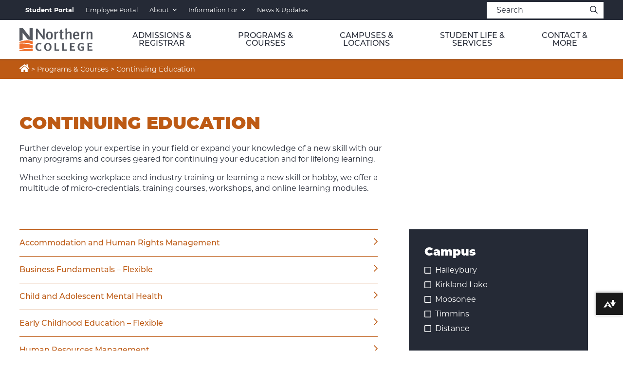

--- FILE ---
content_type: text/html; charset=UTF-8
request_url: https://www.northerncollege.ca/continuing/
body_size: 14589
content:
<!DOCTYPE html>
<html lang="en-US">

<head>
    <meta charset="UTF-8">
    <meta http-equiv="X-UA-Compatible" content="IE=edge">
        <meta name="title" content="Continuing Education | ">
    <meta name="Copyright" content="Copyright Northern College 2026. All Rights Reserved.">
    <meta name="viewport" content="width=device-width, initial-scale=1.0">
    <meta name="format-detection" content="telephone=no">
    <meta name="apple-mobile-web-app-status-bar-style" content="default">
    <link rel="profile" href="http://gmpg.org/xfn/11">
    <link rel="pingback" href="https://www.northerncollege.ca/xmlrpc.php">

    <title>Continuing Education &#8211; Northern College</title>
<meta name='robots' content='max-image-preview:large' />
	<style>img:is([sizes="auto" i], [sizes^="auto," i]) { contain-intrinsic-size: 3000px 1500px }</style>
	<link rel='dns-prefetch' href='//code.jquery.com' />
<link rel='dns-prefetch' href='//cdn.jsdelivr.net' />
<link rel='dns-prefetch' href='//use.typekit.net' />
<link rel='stylesheet' id='formidable-css' href='https://www.northerncollege.ca/wp-content/plugins/formidable/css/formidableforms.css' type='text/css' media='all' />
<link rel='stylesheet' id='arcadia-slick-css' href='https://www.northerncollege.ca/wp-content/themes/northerncollege_220429/slick/slick.min.css' type='text/css' media='all' />
<link rel='stylesheet' id='arcadia-slicktheme-css' href='https://www.northerncollege.ca/wp-content/themes/northerncollege_220429/slick/accessible-slick-theme.min.css' type='text/css' media='all' />
<link rel='stylesheet' id='arcadia-fancybox-css' href='https://cdn.jsdelivr.net/npm/@fancyapps/ui/dist/fancybox.css' type='text/css' media='all' />
<link rel='stylesheet' id='arcadia-typekit-css' href='https://use.typekit.net/npv5yhq.css' type='text/css' media='all' />
<link rel='stylesheet' id='arcadia-style-css' href='https://www.northerncollege.ca/wp-content/themes/northerncollege_220429/style.css' type='text/css' media='all' />
<link rel='stylesheet' id='searchwp-forms-css' href='https://www.northerncollege.ca/wp-content/plugins/searchwp/assets/css/frontend/search-forms.min.css' type='text/css' media='all' />
<link rel='stylesheet' id='awpcp-frontend-style-css' href='https://www.northerncollege.ca/wp-content/plugins/another-wordpress-classifieds-plugin/resources/css/awpcpstyle.css' type='text/css' media='all' />
<script type="text/javascript" src="https://www.northerncollege.ca/wp-content/plugins/svg-support/vendor/DOMPurify/DOMPurify.min.js" id="bodhi-dompurify-library-js"></script>
<script type="text/javascript" src="https://www.northerncollege.ca/wp-includes/js/jquery/jquery.min.js" id="jquery-core-js"></script>
<script type="text/javascript" src="https://www.northerncollege.ca/wp-includes/js/jquery/jquery-migrate.min.js" id="jquery-migrate-js"></script>
<script type="text/javascript" id="bodhi_svg_inline-js-extra">
/* <![CDATA[ */
var svgSettings = {"skipNested":""};
/* ]]> */
</script>
<script type="text/javascript" src="https://www.northerncollege.ca/wp-content/plugins/svg-support/js/min/svgs-inline-min.js" id="bodhi_svg_inline-js"></script>
<script type="text/javascript" id="bodhi_svg_inline-js-after">
/* <![CDATA[ */
cssTarget={"Bodhi":"img.style-svg","ForceInlineSVG":"style-svg"};ForceInlineSVGActive="false";frontSanitizationEnabled="on";
/* ]]> */
</script>
<script type="text/javascript" src="//code.jquery.com/jquery-1.11.0.min.js" id="arcadia-jquery-js"></script>
<script type="text/javascript" src="https://www.northerncollege.ca/wp-content/themes/northerncollege_220429/slick/slick.min.js" id="arcadia-slickjs-js"></script>
<script type="text/javascript" src="https://cdn.jsdelivr.net/npm/@fancyapps/ui/dist/fancybox.umd.js" id="arcadia-fancyboxjs-js"></script>
<link rel="https://api.w.org/" href="https://www.northerncollege.ca/wp-json/" /><link rel="alternate" title="JSON" type="application/json" href="https://www.northerncollege.ca/wp-json/wp/v2/pages/1756" /><link rel='shortlink' href='https://www.northerncollege.ca/?p=1756' />
<link rel="alternate" title="oEmbed (JSON)" type="application/json+oembed" href="https://www.northerncollege.ca/wp-json/oembed/1.0/embed?url=https%3A%2F%2Fwww.northerncollege.ca%2Fcontinuing%2F" />
<link rel="alternate" title="oEmbed (XML)" type="text/xml+oembed" href="https://www.northerncollege.ca/wp-json/oembed/1.0/embed?url=https%3A%2F%2Fwww.northerncollege.ca%2Fcontinuing%2F&#038;format=xml" />
<script>document.documentElement.className += " js";</script>
<link rel="canonical" href="https://www.northerncollege.ca/continuing/" />
<link rel="icon" href="https://www.northerncollege.ca/uploads/2025/03/cropped-Favicon-N-32x32.jpg" sizes="32x32" />
<link rel="icon" href="https://www.northerncollege.ca/uploads/2025/03/cropped-Favicon-N-192x192.jpg" sizes="192x192" />
<link rel="apple-touch-icon" href="https://www.northerncollege.ca/uploads/2025/03/cropped-Favicon-N-180x180.jpg" />
<meta name="msapplication-TileImage" content="https://www.northerncollege.ca/uploads/2025/03/cropped-Favicon-N-270x270.jpg" />

<!-- Google Tag Manager -->
<script>(function(w,d,s,l,i){w[l]=w[l]||[];w[l].push({'gtm.start':
new Date().getTime(),event:'gtm.js'});var f=d.getElementsByTagName(s)[0],
j=d.createElement(s),dl=l!='dataLayer'?'&l='+l:'';j.async=true;j.src=
'https://www.googletagmanager.com/gtm.js?id='+i+dl;f.parentNode.insertBefore(j,f);
})(window,document,'script','dataLayer','GTM-MTLPFC5');</script>
<!-- End Google Tag Manager -->

    <script async src="https://www.googletagmanager.com/gtag/js?id=G-D15TL8L7GS"></script>
            <script>
              window.dataLayer = window.dataLayer || [];
              function gtag(){dataLayer.push(arguments);}
              gtag("js", new Date());
              gtag("config", "G-D15TL8L7GS");
            </script>
    <!--
        Ally Website Integration Script.

        "data-ally-af-style" can be one of the following values to customize the look and feel:
            - flag_small
            - flag_large
            - bar_bottom
    -->
    <script
      data-ally-loader
      data-ally-platform-name="web"
      data-ally-client-id="34"
      data-ally-af-style="flag_small"
      src="https://prod-ca-central-1.ally.ac/integration/api/ally.ui.js">
    </script>
	
<!-- Meta Pixel Code -->
<script>
!function(f,b,e,v,n,t,s)
{if(f.fbq)return;n=f.fbq=function(){n.callMethod?
n.callMethod.apply(n,arguments):n.queue.push(arguments)};
if(!f._fbq)f._fbq=n;n.push=n;n.loaded=!0;n.version='2.0';
n.queue=[];t=b.createElement(e);t.async=!0;
t.src=v;s=b.getElementsByTagName(e)[0];
s.parentNode.insertBefore(t,s)}(window, document,'script',
'https://connect.facebook.net/en_US/fbevents.js');
fbq('init', '929068140966417');
fbq('track', 'PageView');
</script>
<noscript><img height="1" width="1" style="display:none"
src="https://www.facebook.com/tr?id=929068140966417&ev=PageView&noscript=1"
/></noscript>
<!-- End Meta Pixel Code -->

</head>

<body class="wp-singular page-template-default page page-id-1756 page-parent wp-theme-northerncollege_220429">
<!-- Google Tag Manager (noscript) -->
<noscript><iframe src="https://www.googletagmanager.com/ns.html?id=GTM-MTLPFC5"
height="0" width="0" style="display:none;visibility:hidden"></iframe></noscript>
<!-- End Google Tag Manager (noscript) -->

    <a href="#main" class="skip-link" id="back_to_top">Skip to content</a>

    <div class="top-bar">
    <div class="container">
        <nav class="navigation" role="navigation" aria-label="site">
            <div class="menu-top-menu-container"><ul id="menu-top-menu" class="menu"><li id="menu-item-33139" class="menu-item menu-item-type-post_type menu-item-object-page menu-item-33139"><a href="https://www.northerncollege.ca/mynorthern/"><b>Student Portal</b></a></li>
<li id="menu-item-32732" class="menu-item menu-item-type-post_type menu-item-object-page menu-item-32732"><a href="https://www.northerncollege.ca/employees/">Employee Portal</a></li>
<li id="menu-item-32" class="menu-item menu-item-type-post_type menu-item-object-page menu-item-has-children menu-item-32"><a href="https://www.northerncollege.ca/about/">About</a>
<ul class="sub-menu">
	<li id="menu-item-1987" class="menu-item menu-item-type-post_type menu-item-object-page menu-item-1987"><a href="https://www.northerncollege.ca/about/leadership/">Leadership</a></li>
	<li id="menu-item-49746" class="menu-item menu-item-type-post_type menu-item-object-page menu-item-49746"><a href="https://www.northerncollege.ca/about/reports/">Documents &#038; Reports</a></li>
	<li id="menu-item-35778" class="menu-item menu-item-type-post_type menu-item-object-page menu-item-35778"><a href="https://www.northerncollege.ca/about/institutional-research/">Institutional Research</a></li>
	<li id="menu-item-2766" class="menu-item menu-item-type-post_type menu-item-object-page menu-item-2766"><a href="https://www.northerncollege.ca/innovation/">Innovation Hub</a></li>
	<li id="menu-item-1992" class="menu-item menu-item-type-custom menu-item-object-custom menu-item-1992"><a target="_blank" href="https://www.northerncollege.ca/leid/">Learning Excellence</a></li>
	<li id="menu-item-31160" class="menu-item menu-item-type-post_type menu-item-object-page menu-item-31160"><a href="https://www.northerncollege.ca/about/procurement/">Procurement Services</a></li>
	<li id="menu-item-1989" class="menu-item menu-item-type-post_type menu-item-object-page menu-item-1989"><a href="https://www.northerncollege.ca/foundation/">College Foundation</a></li>
	<li id="menu-item-49302" class="menu-item menu-item-type-post_type menu-item-object-page menu-item-49302"><a href="https://www.northerncollege.ca/about/brand/">Our Brand</a></li>
	<li id="menu-item-2700" class="menu-item menu-item-type-post_type menu-item-object-page menu-item-2700"><a href="https://www.northerncollege.ca/about/working-at-northern/">Working at Northern</a></li>
	<li id="menu-item-49473" class="menu-item menu-item-type-custom menu-item-object-custom menu-item-49473"><a target="_blank" href="https://www.northerncollege.ca/careers/">Careers</a></li>
</ul>
</li>
<li id="menu-item-1996" class="menu-item menu-item-type-custom menu-item-object-custom menu-item-has-children menu-item-1996"><a>Information For</a>
<ul class="sub-menu">
	<li id="menu-item-2924" class="menu-item menu-item-type-post_type menu-item-object-page menu-item-2924"><a href="https://www.northerncollege.ca/discover/">Future Students</a></li>
	<li id="menu-item-1425" class="menu-item menu-item-type-post_type menu-item-object-page menu-item-1425"><a href="https://www.northerncollege.ca/welcome/">New Students</a></li>
	<li id="menu-item-1519" class="menu-item menu-item-type-post_type menu-item-object-page menu-item-1519"><a href="https://www.northerncollege.ca/mynorthern/">Current Students</a></li>
	<li id="menu-item-1426" class="menu-item menu-item-type-post_type menu-item-object-page menu-item-1426"><a href="https://www.northerncollege.ca/indigenous/">Indigenous Students</a></li>
	<li id="menu-item-1427" class="menu-item menu-item-type-post_type menu-item-object-page menu-item-1427"><a href="https://www.northerncollege.ca/international/">International Students</a></li>
	<li id="menu-item-53150" class="menu-item menu-item-type-post_type menu-item-object-page menu-item-53150"><a href="https://www.northerncollege.ca/students/advising/accessibility/">Accessibility Students</a></li>
	<li id="menu-item-1428" class="menu-item menu-item-type-post_type menu-item-object-page menu-item-1428"><a href="https://www.northerncollege.ca/alumni/">Alumni</a></li>
	<li id="menu-item-1515" class="menu-item menu-item-type-post_type menu-item-object-page menu-item-1515"><a href="https://www.northerncollege.ca/giving/">Donors &#038; Sponsors</a></li>
	<li id="menu-item-1516" class="menu-item menu-item-type-post_type menu-item-object-page menu-item-1516"><a href="https://www.northerncollege.ca/community/">Community Partners</a></li>
	<li id="menu-item-1518" class="menu-item menu-item-type-post_type menu-item-object-page menu-item-1518"><a href="https://www.northerncollege.ca/employers/">Employers</a></li>
	<li id="menu-item-1517" class="menu-item menu-item-type-post_type menu-item-object-page menu-item-1517"><a href="https://www.northerncollege.ca/employees/">Employees</a></li>
</ul>
</li>
<li id="menu-item-1995" class="menu-item menu-item-type-post_type menu-item-object-page menu-item-1995"><a href="https://www.northerncollege.ca/news-and-updates/">News &#038; Updates</a></li>
</ul></div>        </nav>
        <div class="search-container">
    <form role="search" method="get" id="searchform" class="searchform" action="https://www.northerncollege.ca/">
        <label for="s" class="screen-reader-text">Search for:</label>
        <input class="search-field" type="text" id="s" name="s" value="" placeholder="Search"/>

        <button type="submit" class="btn-search" aria-hidden="true"><i class="far fa-search" aria-hidden="true"></i></button>
    </form>
</div>    </div>
</div>
    <header class="header" role="banner">
    <div class="container">
        <a href="https://www.northerncollege.ca/" title="Northern College" rel="home" class="logo">
            <img src="https://www.northerncollege.ca/wp-content/themes/northerncollege_220429/img/logo.svg" alt="Northern College">
        </a>

        <nav class="navigation" role="navigation" aria-label="site">
            <div class="menu-main-menu-container"><ul id="menu-main-menu" class="menu"><li id="menu-item-438" class="menu-item menu-item-type-post_type menu-item-object-page menu-item-has-children menu-item-438"><a href="https://www.northerncollege.ca/admissions/"><center>Admissions &#038; Registrar</center></a><div class="mega-menu"><div class="image" style="background-image: url()"></div><div class="right"><h3 class="nav-title">Admissions &#038; Enrolment</h3><ul class="sub-menu">	<li id="menu-item-2464" class="menu-item menu-item-type-post_type menu-item-object-page menu-item-2464"><a href="https://www.northerncollege.ca/admissions/">How to Apply</a></li>
	<li id="menu-item-36924" class="menu-item menu-item-type-post_type menu-item-object-page menu-item-36924"><a href="https://www.northerncollege.ca/registrar/">Office of the Registrar</a></li>
	<li id="menu-item-61000" class="menu-item menu-item-type-post_type menu-item-object-page menu-item-61000"><a href="https://www.northerncollege.ca/international/applying/">International Applicants</a></li>
	<li id="menu-item-2992" class="menu-item menu-item-type-post_type menu-item-object-page menu-item-2992"><a href="https://www.northerncollege.ca/pathways/">Transfers &#038; Pathways</a></li>
	<li id="menu-item-1496" class="menu-item menu-item-type-post_type menu-item-object-page menu-item-1496"><a href="https://www.northerncollege.ca/admissions/tuition/">Tuition &#038; Fees</a></li>
	<li id="menu-item-2897" class="menu-item menu-item-type-post_type menu-item-object-page menu-item-2897"><a href="https://www.northerncollege.ca/registrar/transcripts-diplomas/">Transcripts &#038; Diploma Requests</a></li>
	<li id="menu-item-1497" class="menu-item menu-item-type-post_type menu-item-object-page menu-item-1497"><a href="https://www.northerncollege.ca/admissions/financial-assistance/">Financial Assistance</a></li>
	<li id="menu-item-32440" class="menu-item menu-item-type-post_type menu-item-object-page menu-item-32440"><a href="https://www.northerncollege.ca/pathways/prior-learning-assessments/">Prior Learning Assessment and Recognition (PLAR)</a></li>
	<li id="menu-item-43046" class="menu-item menu-item-type-post_type menu-item-object-page menu-item-43046"><a href="https://www.northerncollege.ca/students/graduation/">Graduation</a></li>
</ul></div></div></li>
<li id="menu-item-9" class="menu-item menu-item-type-post_type menu-item-object-page current-menu-ancestor current-menu-parent current_page_parent current_page_ancestor menu-item-has-children menu-item-9"><a href="https://www.northerncollege.ca/programs/"><center>Programs &#038; Courses</center></a><div class="mega-menu"><div class="image" style="background-image: url()"></div><div class="right"><h3 class="nav-title">Programs &#038; Courses</h3><ul class="sub-menu">	<li id="menu-item-38104" class="menu-item menu-item-type-post_type menu-item-object-page menu-item-38104"><a href="https://www.northerncollege.ca/programs/">All Programs and Courses</a></li>
	<li id="menu-item-38106" class="menu-item menu-item-type-post_type menu-item-object-page menu-item-38106"><a href="https://www.northerncollege.ca/international/programs/">Programs for International Students</a></li>
	<li id="menu-item-30766" class="menu-item menu-item-type-post_type menu-item-object-page menu-item-30766"><a href="https://www.northerncollege.ca/post-secondary-programs/">Post-Secondary Programs</a></li>
	<li id="menu-item-436" class="menu-item menu-item-type-post_type menu-item-object-page menu-item-436"><a href="https://www.northerncollege.ca/training/">Short-Term Training Courses</a></li>
	<li id="menu-item-65291" class="menu-item menu-item-type-post_type menu-item-object-page menu-item-65291"><a href="https://www.northerncollege.ca/programs/business/">Business &#038; Office Administration</a></li>
	<li id="menu-item-2371" class="menu-item menu-item-type-post_type menu-item-object-page current-menu-item page_item page-item-1756 current_page_item menu-item-2371"><a href="https://www.northerncollege.ca/continuing/" aria-current="page">Continuing Education</a></li>
	<li id="menu-item-65287" class="menu-item menu-item-type-post_type menu-item-object-page menu-item-65287"><a href="https://www.northerncollege.ca/programs/community-services/">Community Services</a></li>
	<li id="menu-item-54884" class="menu-item menu-item-type-post_type menu-item-object-page menu-item-54884"><a href="https://www.northerncollege.ca/microcredentials/">Micro-Credentials</a></li>
	<li id="menu-item-65286" class="menu-item menu-item-type-post_type menu-item-object-page menu-item-65286"><a href="https://www.northerncollege.ca/programs/health-sciences/">Health Sciences</a></li>
	<li id="menu-item-51619" class="menu-item menu-item-type-post_type menu-item-object-page menu-item-51619"><a href="https://www.northerncollege.ca/programs/scwi/">School-College-Work Initiative</a></li>
	<li id="menu-item-65288" class="menu-item menu-item-type-post_type menu-item-object-page menu-item-65288"><a href="https://www.northerncollege.ca/programs/emergency-services/">Emergency Services</a></li>
	<li id="menu-item-434" class="menu-item menu-item-type-post_type menu-item-object-page menu-item-434"><a href="https://www.northerncollege.ca/apprenticeships/">Apprenticeships</a></li>
	<li id="menu-item-65289" class="menu-item menu-item-type-post_type menu-item-object-page menu-item-65289"><a href="https://www.northerncollege.ca/programs/engineering-technology-trades/">Engineering Technology &#038; Trades</a></li>
	<li id="menu-item-435" class="menu-item menu-item-type-post_type menu-item-object-page menu-item-435"><a href="https://www.northerncollege.ca/post-secondary-preparation/">Preparatory Programs</a></li>
	<li id="menu-item-65290" class="menu-item menu-item-type-post_type menu-item-object-page menu-item-65290"><a href="https://www.northerncollege.ca/programs/veterinary-sciences/">Veterinary Sciences</a></li>
	<li id="menu-item-65808" class="menu-item menu-item-type-custom menu-item-object-custom menu-item-65808"><a href="https://www.northerncollege.ca/program/academic-upgrading/">Academic Upgrading</a></li>
</ul></div></div></li>
<li id="menu-item-11" class="menu-item menu-item-type-post_type menu-item-object-page menu-item-has-children menu-item-11"><a href="https://www.northerncollege.ca/campuses/"><center>Campuses &#038; Locations</center></a><div class="mega-menu"><div class="image" style="background-image: url()"></div><div class="right"><h3 class="nav-title">Campuses &#038; Locations</h3><ul class="sub-menu">	<li id="menu-item-1667" class="menu-item menu-item-type-post_type menu-item-object-page menu-item-1667"><a href="https://www.northerncollege.ca/campuses/haileybury/">Haileybury Campus</a></li>
	<li id="menu-item-56141" class="menu-item menu-item-type-post_type menu-item-object-page menu-item-56141"><a href="https://www.northerncollege.ca/campuses/facilities/">Campus Facilities</a></li>
	<li id="menu-item-1669" class="menu-item menu-item-type-post_type menu-item-object-page menu-item-1669"><a href="https://www.northerncollege.ca/campuses/kirkland-lake/">Kirkland Lake Campus</a></li>
	<li id="menu-item-65787" class="menu-item menu-item-type-post_type menu-item-object-page menu-item-65787"><a href="https://www.northerncollege.ca/campuses/residences/">Residences</a></li>
	<li id="menu-item-1676" class="menu-item menu-item-type-post_type menu-item-object-page menu-item-1676"><a href="https://www.northerncollege.ca/campuses/moosonee/">Moosonee Campus</a></li>
	<li id="menu-item-54503" class="menu-item menu-item-type-post_type menu-item-object-page menu-item-54503"><a href="https://www.northerncollege.ca/campuses/safety/">Campus Safety</a></li>
	<li id="menu-item-1673" class="menu-item menu-item-type-post_type menu-item-object-page menu-item-1673"><a href="https://www.northerncollege.ca/campuses/timmins/">Timmins Campus</a></li>
	<li id="menu-item-2452" class="menu-item menu-item-type-post_type menu-item-object-page menu-item-2452"><a href="https://www.northerncollege.ca/access/">Access Centres</a></li>
	<li id="menu-item-56762" class="menu-item menu-item-type-custom menu-item-object-custom menu-item-56762"><a href="https://www.northerncollege.ca/pures/">Pures &#8211; Toronto</a></li>
	<li id="menu-item-36887" class="menu-item menu-item-type-post_type menu-item-object-page menu-item-36887"><a href="https://www.northerncollege.ca/distance/">Distance Education</a></li>
</ul></div></div></li>
<li id="menu-item-400" class="menu-item menu-item-type-post_type menu-item-object-page menu-item-has-children menu-item-400"><a href="https://www.northerncollege.ca/students/"><center>Student Life &#038; Services</center></a><div class="mega-menu"><div class="image" style="background-image: url()"></div><div class="right"><h3 class="nav-title">Student Life &#038; Services</h3><ul class="sub-menu">	<li id="menu-item-13" class="menu-item menu-item-type-post_type menu-item-object-page menu-item-13"><a href="https://www.northerncollege.ca/students/services/">Student Services</a></li>
	<li id="menu-item-2846" class="menu-item menu-item-type-post_type menu-item-object-page menu-item-2846"><a href="https://www.northerncollege.ca/students/advising/accessibility/">Accessibility Services</a></li>
	<li id="menu-item-1771" class="menu-item menu-item-type-post_type menu-item-object-page menu-item-1771"><a href="https://www.northerncollege.ca/students/academics/">Academic Services</a></li>
	<li id="menu-item-30902" class="menu-item menu-item-type-post_type menu-item-object-page menu-item-30902"><a href="https://www.northerncollege.ca/students/advising/">Advising Services</a></li>
	<li id="menu-item-1775" class="menu-item menu-item-type-post_type menu-item-object-page menu-item-1775"><a href="https://www.northerncollege.ca/students/technology/">Technology &#038; IT Support</a></li>
	<li id="menu-item-1773" class="menu-item menu-item-type-post_type menu-item-object-page menu-item-1773"><a href="https://www.northerncollege.ca/students/health/">Health &#038; Wellness</a></li>
	<li id="menu-item-65923" class="menu-item menu-item-type-post_type menu-item-object-page menu-item-65923"><a href="https://www.northerncollege.ca/employment-services/">Employment Services</a></li>
	<li id="menu-item-2453" class="menu-item menu-item-type-post_type menu-item-object-page menu-item-2453"><a href="https://www.northerncollege.ca/students/bursaries/">Scholarships, Bursaries &#038; Awards</a></li>
	<li id="menu-item-45573" class="menu-item menu-item-type-custom menu-item-object-custom menu-item-45573"><a href="https://libguides.northernc.on.ca/home">Library</a></li>
	<li id="menu-item-1685" class="menu-item menu-item-type-post_type menu-item-object-page menu-item-1685"><a href="https://www.northerncollege.ca/students/life/">Student Life</a></li>
	<li id="menu-item-50127" class="menu-item menu-item-type-post_type menu-item-object-page menu-item-50127"><a href="https://www.northerncollege.ca/students/bookstore/">Bookstore</a></li>
</ul></div></div></li>
<li id="menu-item-2876" class="menu-item menu-item-type-post_type menu-item-object-page menu-item-has-children menu-item-2876"><a href="https://www.northerncollege.ca/contact/"><center>Contact &#038; More</center></a><div class="mega-menu"><div class="image" style="background-image: url()"></div><div class="right"><h3 class="nav-title">Contact &#038; Information</h3><ul class="sub-menu">	<li id="menu-item-38094" class="menu-item menu-item-type-post_type menu-item-object-page menu-item-38094"><a href="https://www.northerncollege.ca/contact/directory/">Employee Directory</a></li>
	<li id="menu-item-38111" class="menu-item menu-item-type-post_type menu-item-object-page menu-item-38111"><a href="https://www.northerncollege.ca/alumni/">Alumni Association</a></li>
	<li id="menu-item-38093" class="menu-item menu-item-type-post_type menu-item-object-page menu-item-38093"><a href="https://www.northerncollege.ca/contact/program-coordinators/">Program Coordinators</a></li>
	<li id="menu-item-38109" class="menu-item menu-item-type-post_type menu-item-object-page menu-item-38109"><a href="https://www.northerncollege.ca/employment-services/">Employment Services</a></li>
	<li id="menu-item-38110" class="menu-item menu-item-type-post_type menu-item-object-page menu-item-38110"><a href="https://www.northerncollege.ca/discover/">Discover Northern</a></li>
	<li id="menu-item-51372" class="menu-item menu-item-type-post_type menu-item-object-page menu-item-51372"><a href="https://www.northerncollege.ca/discover/contact/">Contact a Recruiter</a></li>
	<li id="menu-item-51371" class="menu-item menu-item-type-post_type menu-item-object-page menu-item-51371"><a href="https://www.northerncollege.ca/discover/tours/">Book A Tour</a></li>
</ul></div></div></li>
</ul></div>        </nav>
    </div>
</header>


<div class="page-menu">
    <div class="container">
			
		<div class="breadcrumbs">
	<a style="color:#fff;" href="/"><i style="font-size:18px" class="fa">&#xf015;</i></a> 
&gt; 
	<a style="color:#fff;" href="/programs/">Programs &amp; Courses</a>
&gt; 
			<span style="color:#fff;">Continuing Education</span>
		</div>
		
				
				
		
	</div>
</div>    <nav class="mobile-navigation">
	<div class="search-container">
    <form role="search" method="get" id="searchform" class="searchform" action="https://www.northerncollege.ca/">
        <label for="s" class="screen-reader-text">Search for:</label>
        <input class="search-field" type="text" id="s" name="s" value="" placeholder="Search"/>

        <button type="submit" class="btn-search" aria-hidden="true"><i class="far fa-search" aria-hidden="true"></i></button>
    </form>
</div>    <div class="container">
        <div class="main-menu">
            <div class="menu-mobile-menu-container"><ul id="menu-mobile-menu" class="menu"><li id="menu-item-2247" class="menu-item menu-item-type-custom menu-item-object-custom menu-item-2247"><a target="_blank" href="https://www.northerncollege.ca/mynorthern">Student Portal</a></li>
<li id="menu-item-33153" class="menu-item menu-item-type-post_type menu-item-object-page menu-item-33153"><a href="https://www.northerncollege.ca/employees/">Employee Portal</a></li>
<li id="menu-item-2227" class="menu-item menu-item-type-post_type menu-item-object-page menu-item-has-children menu-item-2227"><a href="https://www.northerncollege.ca/about/">About</a>
<ul class="sub-menu">
	<li id="menu-item-2228" class="menu-item menu-item-type-post_type menu-item-object-page menu-item-2228"><a href="https://www.northerncollege.ca/about/leadership/">Leadership</a></li>
	<li id="menu-item-49748" class="menu-item menu-item-type-post_type menu-item-object-page menu-item-49748"><a href="https://www.northerncollege.ca/about/reports/">Documents &#038; Reports</a></li>
	<li id="menu-item-35779" class="menu-item menu-item-type-post_type menu-item-object-page menu-item-35779"><a href="https://www.northerncollege.ca/about/institutional-research/">Institutional Research</a></li>
	<li id="menu-item-3029" class="menu-item menu-item-type-post_type menu-item-object-page menu-item-3029"><a href="https://www.northerncollege.ca/innovation/">Innovation Hub</a></li>
	<li id="menu-item-2231" class="menu-item menu-item-type-custom menu-item-object-custom menu-item-2231"><a href="https://www.northerncollege.ca/leid/">Learning Excellence</a></li>
	<li id="menu-item-31161" class="menu-item menu-item-type-post_type menu-item-object-page menu-item-31161"><a href="https://www.northerncollege.ca/about/procurement/">Procurement Services</a></li>
	<li id="menu-item-2232" class="menu-item menu-item-type-post_type menu-item-object-page menu-item-2232"><a href="https://www.northerncollege.ca/foundation/">College Foundation</a></li>
	<li id="menu-item-49252" class="menu-item menu-item-type-post_type menu-item-object-page menu-item-49252"><a href="https://www.northerncollege.ca/about/working-at-northern/">Working at Northern</a></li>
	<li id="menu-item-49474" class="menu-item menu-item-type-custom menu-item-object-custom menu-item-49474"><a href="https://www.northerncollege.ca/careers/">Careers</a></li>
</ul>
</li>
<li id="menu-item-2235" class="menu-item menu-item-type-custom menu-item-object-custom menu-item-has-children menu-item-2235"><a>Information For</a>
<ul class="sub-menu">
	<li id="menu-item-2245" class="menu-item menu-item-type-post_type menu-item-object-page menu-item-2245"><a href="https://www.northerncollege.ca/discover/">Future Students</a></li>
	<li id="menu-item-2236" class="menu-item menu-item-type-post_type menu-item-object-page menu-item-2236"><a href="https://www.northerncollege.ca/welcome/">New Students</a></li>
	<li id="menu-item-2244" class="menu-item menu-item-type-post_type menu-item-object-page menu-item-2244"><a href="https://www.northerncollege.ca/mynorthern/">Current Students</a></li>
	<li id="menu-item-2237" class="menu-item menu-item-type-post_type menu-item-object-page menu-item-2237"><a href="https://www.northerncollege.ca/indigenous/">Indigenous Students</a></li>
	<li id="menu-item-2238" class="menu-item menu-item-type-post_type menu-item-object-page menu-item-2238"><a href="https://www.northerncollege.ca/international/">International Students</a></li>
	<li id="menu-item-53152" class="menu-item menu-item-type-post_type menu-item-object-page menu-item-53152"><a href="https://www.northerncollege.ca/students/advising/accessibility/">Accessibility Students</a></li>
	<li id="menu-item-2239" class="menu-item menu-item-type-post_type menu-item-object-page menu-item-2239"><a href="https://www.northerncollege.ca/alumni/">Alumni</a></li>
	<li id="menu-item-2240" class="menu-item menu-item-type-post_type menu-item-object-page menu-item-2240"><a href="https://www.northerncollege.ca/giving/">Donors &#038; Sponsors</a></li>
	<li id="menu-item-2241" class="menu-item menu-item-type-post_type menu-item-object-page menu-item-2241"><a href="https://www.northerncollege.ca/community/">Community Partners</a></li>
	<li id="menu-item-2243" class="menu-item menu-item-type-post_type menu-item-object-page menu-item-2243"><a href="https://www.northerncollege.ca/employers/">Employers</a></li>
	<li id="menu-item-2242" class="menu-item menu-item-type-post_type menu-item-object-page menu-item-2242"><a href="https://www.northerncollege.ca/employees/">Employees</a></li>
	<li id="menu-item-2233" class="menu-item menu-item-type-post_type menu-item-object-page menu-item-2233"><a href="https://www.northerncollege.ca/news-and-updates/">News &#038; Updates</a></li>
</ul>
</li>
<li id="menu-item-3030" class="menu-item menu-item-type-post_type menu-item-object-page menu-item-has-children menu-item-3030"><a href="https://www.northerncollege.ca/admissions/">Admissions &#038; Enrolment</a>
<ul class="sub-menu">
	<li id="menu-item-2249" class="menu-item menu-item-type-post_type menu-item-object-page menu-item-2249"><a href="https://www.northerncollege.ca/admissions/">How To Apply</a></li>
	<li id="menu-item-2250" class="menu-item menu-item-type-post_type menu-item-object-page menu-item-2250"><a href="https://www.northerncollege.ca/admissions/financial-assistance/">Financial Assistance</a></li>
	<li id="menu-item-2252" class="menu-item menu-item-type-post_type menu-item-object-page menu-item-2252"><a href="https://www.northerncollege.ca/admissions/tuition/">Tuition &#038; Fees Information</a></li>
	<li id="menu-item-31036" class="menu-item menu-item-type-post_type menu-item-object-page menu-item-31036"><a href="https://www.northerncollege.ca/pathways/">Transfers &#038; Pathways</a></li>
	<li id="menu-item-61001" class="menu-item menu-item-type-post_type menu-item-object-page menu-item-61001"><a href="https://www.northerncollege.ca/international/applying/">International Applicants</a></li>
</ul>
</li>
<li id="menu-item-2253" class="menu-item menu-item-type-post_type menu-item-object-page current-menu-ancestor current-menu-parent current_page_parent current_page_ancestor menu-item-has-children menu-item-2253"><a href="https://www.northerncollege.ca/programs/">Programs &#038; Courses</a>
<ul class="sub-menu">
	<li id="menu-item-30765" class="menu-item menu-item-type-post_type menu-item-object-page menu-item-30765"><a href="https://www.northerncollege.ca/post-secondary-programs/">Post-Secondary</a></li>
	<li id="menu-item-2258" class="menu-item menu-item-type-post_type menu-item-object-page menu-item-2258"><a href="https://www.northerncollege.ca/training/">Short-Term Training Courses</a></li>
	<li id="menu-item-2255" class="menu-item menu-item-type-post_type menu-item-object-page menu-item-2255"><a href="https://www.northerncollege.ca/apprenticeships/">Apprenticeships</a></li>
	<li id="menu-item-2254" class="menu-item menu-item-type-post_type menu-item-object-page current-menu-item page_item page-item-1756 current_page_item menu-item-2254"><a href="https://www.northerncollege.ca/continuing/" aria-current="page">Continuing Education</a></li>
	<li id="menu-item-54883" class="menu-item menu-item-type-post_type menu-item-object-page menu-item-54883"><a href="https://www.northerncollege.ca/microcredentials/">Micro-Credentials</a></li>
	<li id="menu-item-2257" class="menu-item menu-item-type-post_type menu-item-object-page menu-item-2257"><a href="https://www.northerncollege.ca/post-secondary-preparation/">College Preparation</a></li>
	<li id="menu-item-51626" class="menu-item menu-item-type-post_type menu-item-object-page menu-item-51626"><a href="https://www.northerncollege.ca/programs/scwi/">School-College-Work Initiative</a></li>
</ul>
</li>
<li id="menu-item-2259" class="menu-item menu-item-type-post_type menu-item-object-page menu-item-has-children menu-item-2259"><a href="https://www.northerncollege.ca/campuses/">Campuses &#038; Distance Learning</a>
<ul class="sub-menu">
	<li id="menu-item-2260" class="menu-item menu-item-type-post_type menu-item-object-page menu-item-2260"><a href="https://www.northerncollege.ca/campuses/haileybury/">Haileybury Campus</a></li>
	<li id="menu-item-2263" class="menu-item menu-item-type-post_type menu-item-object-page menu-item-2263"><a href="https://www.northerncollege.ca/campuses/kirkland-lake/">Kirkland Lake Campus</a></li>
	<li id="menu-item-2262" class="menu-item menu-item-type-post_type menu-item-object-page menu-item-2262"><a href="https://www.northerncollege.ca/campuses/timmins/">Timmins Campus</a></li>
	<li id="menu-item-2261" class="menu-item menu-item-type-post_type menu-item-object-page menu-item-2261"><a href="https://www.northerncollege.ca/campuses/moosonee/">Moosonee Campus</a></li>
	<li id="menu-item-31037" class="menu-item menu-item-type-post_type menu-item-object-page menu-item-31037"><a href="https://www.northerncollege.ca/access/">Access Centres</a></li>
	<li id="menu-item-36889" class="menu-item menu-item-type-post_type menu-item-object-page menu-item-36889"><a href="https://www.northerncollege.ca/distance/">Distance Education</a></li>
	<li id="menu-item-54504" class="menu-item menu-item-type-post_type menu-item-object-page menu-item-54504"><a href="https://www.northerncollege.ca/campuses/safety/">Campus Safety</a></li>
	<li id="menu-item-56143" class="menu-item menu-item-type-post_type menu-item-object-page menu-item-56143"><a href="https://www.northerncollege.ca/campuses/facilities/">Campus Facilities</a></li>
</ul>
</li>
<li id="menu-item-2264" class="menu-item menu-item-type-post_type menu-item-object-page menu-item-has-children menu-item-2264"><a href="https://www.northerncollege.ca/students/">Student Life &#038; Services</a>
<ul class="sub-menu">
	<li id="menu-item-2272" class="menu-item menu-item-type-post_type menu-item-object-page menu-item-2272"><a href="https://www.northerncollege.ca/students/academics/">Academics</a></li>
	<li id="menu-item-41835" class="menu-item menu-item-type-post_type menu-item-object-page menu-item-41835"><a href="https://www.northerncollege.ca/students/advising/accessibility/">Accessibility Services</a></li>
	<li id="menu-item-30901" class="menu-item menu-item-type-post_type menu-item-object-page menu-item-30901"><a href="https://www.northerncollege.ca/students/advising/">Advising Services</a></li>
	<li id="menu-item-3077" class="menu-item menu-item-type-post_type menu-item-object-page menu-item-3077"><a href="https://www.northerncollege.ca/students/bursaries/">Bursaries</a></li>
	<li id="menu-item-50126" class="menu-item menu-item-type-post_type menu-item-object-page menu-item-50126"><a href="https://www.northerncollege.ca/students/bookstore/">Bookstore</a></li>
	<li id="menu-item-2270" class="menu-item menu-item-type-post_type menu-item-object-page menu-item-2270"><a href="https://www.northerncollege.ca/students/health/">Health &#038; Wellness</a></li>
	<li id="menu-item-50128" class="menu-item menu-item-type-custom menu-item-object-custom menu-item-50128"><a href="https://libguides.northernc.on.ca/home">Libraries</a></li>
	<li id="menu-item-2267" class="menu-item menu-item-type-post_type menu-item-object-page menu-item-2267"><a href="https://www.northerncollege.ca/students/life/">Student Life</a></li>
	<li id="menu-item-2266" class="menu-item menu-item-type-post_type menu-item-object-page menu-item-2266"><a href="https://www.northerncollege.ca/students/services/">Student Services</a></li>
</ul>
</li>
<li id="menu-item-3076" class="menu-item menu-item-type-post_type menu-item-object-page menu-item-has-children menu-item-3076"><a href="https://www.northerncollege.ca/contact/">Contact &#038; Information</a>
<ul class="sub-menu">
	<li id="menu-item-42373" class="menu-item menu-item-type-post_type menu-item-object-page menu-item-42373"><a href="https://www.northerncollege.ca/contact/program-coordinators/">Program Coordinators</a></li>
	<li id="menu-item-42374" class="menu-item menu-item-type-post_type menu-item-object-page menu-item-42374"><a href="https://www.northerncollege.ca/contact/directory/">Employee Directory</a></li>
	<li id="menu-item-42376" class="menu-item menu-item-type-post_type menu-item-object-page menu-item-42376"><a href="https://www.northerncollege.ca/alumni/">Alumni Association</a></li>
	<li id="menu-item-42375" class="menu-item menu-item-type-post_type menu-item-object-page menu-item-42375"><a href="https://www.northerncollege.ca/employment-services/">Employment Services</a></li>
	<li id="menu-item-42372" class="menu-item menu-item-type-post_type menu-item-object-page menu-item-42372"><a href="https://www.northerncollege.ca/discover/contact/">Discover Northern</a></li>
	<li id="menu-item-51369" class="menu-item menu-item-type-post_type menu-item-object-page menu-item-51369"><a href="https://www.northerncollege.ca/discover/contact/">Contact a Recruiter</a></li>
	<li id="menu-item-51370" class="menu-item menu-item-type-post_type menu-item-object-page menu-item-51370"><a href="https://www.northerncollege.ca/discover/tours/">Book A Tour</a></li>
</ul>
</li>
<li id="menu-item-64751" class="menu-item menu-item-type-post_type menu-item-object-page menu-item-64751"><a href="https://www.northerncollege.ca/bargaining/">Bargaining Updates</a></li>
</ul></div>                            <div class="social">
                        <a href="https://www.facebook.com/northernc" target="_blank" rel="noopener" aria-label="Visit us on Facebook"><em class="fab fa-facebook-square" aria-hidden="true"></em></a>
    <a href="https://www.instagram.com/northerncollege/" target="_blank" rel="noopener" aria-label="Visit us on Instagram"><em class="fab fa-instagram" aria-hidden="true"></em></a>
    <a href="https://www.tiktok.com/@mynortherncollege" target="_blank" rel="noopener" aria-label="Visit us on Tiktok"><em class="fab fa-tiktok" aria-hidden="true"></em></a>
    <a href="https://www.youtube.com/user/NorthernCollege" target="_blank" rel="noopener" aria-label="Visit us on YouTube"><em class="fab fa-youtube" aria-hidden="true"></em></a>
    <a href="https://www.linkedin.com/school/northerncollege" target="_blank" rel="noopener" aria-label="Visit us on LinkedIn"><em class="fab fa-linkedin" aria-hidden="true"></em></a>
               </div>
                    </div>
    </div>
</nav>

<div class="mobile-menu">
    <div class="mobile-menu-icon"></div>
</div>

    <main class="main-content" role="main" id="main" tabindex="-1">

        
            <h1 class="sr-only">Continuing Education</h1><div class="content-with-sidebar pt-normal pb-none side-right bg-pos-center" style="" id="block1">
        <div class="container">
        <div class="content">
                <div class="block-title">
        <h1 class="color-orange">Continuing Education</h1>    </div>
<p>Further develop your expertise in your field or expand your knowledge of a new skill with our many programs and courses geared for continuing your education and for lifelong learning.</p>
<p>Whether seeking workplace and industry training or learning a new skill or hobby, we offer a multitude of micro-credentials, training courses, workshops, and online learning modules.</p>
        </div>
        <div class="sidebar">
                    </div>
    </div>
</div>

<div class="program-list pt-none pb-none bg-pos-center mask-none content-with-sidebar" style="" id="block4" data-feed="56820,1272,31991,516,45292,2375,1975,2206,1311,1274,510,1286,1277,1257,2425,29355,1300,55515,2216,29609,65307,1947,2225,52089,1976,2385,37692,43305,2429,2427,60255,57403,2414,2412,2575,29587,33243,32411,52110,29617,32067,35443,47525,65401,1266,1595,2376,2463,64056,1977,31842,31989,29354,1301,2432,2475,2873,2477,2374,2373,2081,2372,2074,1604,2472,514,29359,2491,1979,515,1978,1276,2484,1305,1308,52084,2868,1689,43445,2489,1719,31840,1728,3007,1778,238,35978,59137,2730,2430,31836,2884,29398,1312,51602,2044,2075,29400,2599,3023,49526">
        <div class="container">
        <div class="content">
        	
		    <div class="pane">
	            <div data-feed-container="program-list">
	                    <div class="program">
        <a href="https://www.northerncollege.ca/program/accommodation-and-human-rights-management/">
            <span class="name">Accommodation and Human Rights Management</span>
            <em class="far fa-chevron-right"></em>
        </a>
    </div>
    <div class="program">
        <a href="https://www.northerncollege.ca/program/business-fundamentals-continuing-education/">
            <span class="name">Business Fundamentals &#8211; Flexible</span>
            <em class="far fa-chevron-right"></em>
        </a>
    </div>
    <div class="program">
        <a href="https://www.northerncollege.ca/program/child-and-adolescent-mental-health/">
            <span class="name">Child and Adolescent Mental Health</span>
            <em class="far fa-chevron-right"></em>
        </a>
    </div>
    <div class="program">
        <a href="https://www.northerncollege.ca/program/early-childhood-education-continuing-education/">
            <span class="name">Early Childhood Education &#8211; Flexible</span>
            <em class="far fa-chevron-right"></em>
        </a>
    </div>
    <div class="program">
        <a href="https://www.northerncollege.ca/program/human-resources-management/">
            <span class="name">Human Resources Management</span>
            <em class="far fa-chevron-right"></em>
        </a>
    </div>
    <div class="program">
        <a href="https://www.northerncollege.ca/program/leadership-development-series/">
            <span class="name">Leadership Development Series</span>
            <em class="far fa-chevron-right"></em>
        </a>
    </div>
    <div class="program">
        <a href="https://www.northerncollege.ca/program/legal-office-assistant/">
            <span class="name">Legal Office Assistant</span>
            <em class="far fa-chevron-right"></em>
        </a>
    </div>
    <div class="program">
        <a href="https://www.northerncollege.ca/program/marketing-assistant/">
            <span class="name">Marketing Assistant</span>
            <em class="far fa-chevron-right"></em>
        </a>
    </div>
    <div class="program">
        <a href="https://www.northerncollege.ca/program/medical-office-assistant/">
            <span class="name">Medical Office Assistant</span>
            <em class="far fa-chevron-right"></em>
        </a>
    </div>
    <div class="program">
        <a href="https://www.northerncollege.ca/program/sales-supervisor/">
            <span class="name">Sales Supervisor</span>
            <em class="far fa-chevron-right"></em>
        </a>
    </div>

	                	            </div>
		    </div>
        </div>
        <div class="sidebar">
        	<div class="box">
			    <div class="filters">
			        <div class="filter hidden">
			            <span class="label">Programs & Courses <span class="toggle"></span></span>
			            <div class="checkbox" data-feed-filter-key="program_load">
			            				            		<div class="option" data-feed-filter="Post-Secondary Programs">Post-Secondary Programs</div>
			            				            		<div class="option active" data-feed-filter="Continuing Education">Continuing Education</div>
			            				            		<div class="option" data-feed-filter="Northern Training Division">Northern Training Division</div>
			            				            		<div class="option" data-feed-filter="Post-Secondary Preparation">Post-Secondary Preparation</div>
			            				            		<div class="option" data-feed-filter="Apprenticeships">Apprenticeships</div>
			            				            </div>
			        </div>
					
					
			        <div class="filter hidden">
			            <span class="label">Field of Interest <span class="toggle"></span></span>
			            <div class="checkbox" data-feed-filter-key="interest">
			            				            		<div class="option" data-feed-filter="Business & Office Administration">Business & Office Administration</div>
			            				            		<div class="option" data-feed-filter="Community Services">Community Services</div>
			            				            		<div class="option" data-feed-filter="Health Sciences">Health Sciences</div>
			            				            		<div class="option" data-feed-filter="Emergency Services">Emergency Services</div>
			            				            		<div class="option" data-feed-filter="Veterinary Sciences">Veterinary Sciences</div>
			            				            		<div class="option" data-feed-filter="Engineering & Technology">Engineering & Technology</div>
			            				            		<div class="option" data-feed-filter="Mining & Environmental Sciences">Mining & Environmental Sciences</div>
			            				            		<div class="option" data-feed-filter="Computer Sciences">Computer Sciences</div>
			            				            		<div class="option" data-feed-filter="Welding">Welding</div>
			            				            		<div class="option" data-feed-filter="Skilled Trades">Skilled Trades</div>
			            				            		<div class="option" data-feed-filter="Corporate Training">Corporate Training</div>
			            				            		<div class="option" data-feed-filter="Special Interest">Special Interest</div>
			            				            </div>
			        </div>

			        <div class="filter">
			            <span class="label">Campus <span class="toggle"></span></span>
			            <div class="checkbox" data-feed-filter-key="campus">
			            				            		<div class="option" data-feed-filter="Haileybury">Haileybury</div>
			            				            		<div class="option" data-feed-filter="Kirkland Lake">Kirkland Lake</div>
			            				            		<div class="option" data-feed-filter="Moosonee">Moosonee</div>
			            				            		<div class="option" data-feed-filter="Timmins">Timmins</div>
			            				            		<div class="option" data-feed-filter="Distance">Distance</div>
			            				            </div>
			        </div>

			        <div class="filter">
			            <span class="label">Credential <span class="toggle"></span></span>
			            <div class="checkbox" data-feed-filter-key="credential">
			            				            		<div class="option" data-feed-filter="Ontario College Certificate (1 Year)">Ontario College Certificate (1 Year)</div>
			            				            		<div class="option" data-feed-filter="Ontario College Diploma (2 Year)">Ontario College Diploma (2 Year)</div>
			            				            		<div class="option" data-feed-filter="Ontario College Advanced Diploma (3 Year)">Ontario College Advanced Diploma (3 Year)</div>
			            				            		<div class="option" data-feed-filter="Ontario College Graduate Certificate (1 Year)">Ontario College Graduate Certificate (1 Year)</div>
			            				            		<div class="option" data-feed-filter="Ontario College Graduate Certificate (2 Year)">Ontario College Graduate Certificate (2 Year)</div>
			            				            		<div class="option" data-feed-filter="Bachelor's Degree">Bachelor's Degree</div>
			            				            		<div class="option" data-feed-filter="Certificate of Apprenticeship">Certificate of Apprenticeship</div>
			            				            		<div class="option" data-feed-filter="Micro-Credential">Micro-Credential</div>
			            				            		<div class="option" data-feed-filter="Training Certificate">Training Certificate</div>
			            				            </div>
			        </div>

			    </div>
        	</div>
        </div>
    </div>
</div>
<div class="columns pt-none pb-normal bg-pos-center mask-none" style="" id="block5">
        <div class="container">
            <div class="block-title text-inherit">
        <h2 class="title-xsmall color-inherit">OntarioLearn</h2>    </div>

                    <div class="inner">
                                    <div class="col">
                        <p>Northern College is a partner of the <a href="http://www.ontariolearn.com/" target="_blank" rel="noopener">OntarioLearn</a> network. On the OntarioLearn website, you will find courses delivered by all Ontario Colleges that will help you update your skills or complete a program.</p>
<p>To learn more about the programs and courses that can be delivered using our alternative and flexible format directly from Northern College, browse our selection below, or you can connect with us directly by email at <a href="mailto:coned@northern.on.ca">coned@northern.on.ca</a> and by calling 705-235-3211 ext. 2183</p>
    <p class="btns">
        <a href="https://ontariolearn.com/programs?search=&subject_area=&Colleges=Northern+College&Credentials=#search-results" class="btn default" target="_blank"><span class="btn-label">Programs with OntarioLearn</span></a><a href="https://ontariolearn.com/courses?search=&subject_area=&Colleges=Northern+College&Start_Date=#search-results" class="btn default" target="_blank"><span class="btn-label">Courses with OntarioLearn</span></a>    </p>
                    </div>
                                    <div class="col">
                        <p>Fall, Winter, and Summer semester intakes are available for certain Continuing Education programs. Individual courses and micro-credentials with monthly intakes begin on the first day of the month and typically last 14-16 weeks, depending on your course.</p>
<p>Registration opens one week before, and remains open for one week after the course starts. You have two weeks to withdraw from the course with a full refund, if you feel this course is not a fit. If you have questions at any time, contact <a href="mailto:ontariolearn@northern.on.ca">ontariolearn@northern.on.ca</a>.</p>
                    </div>
                            </div>
            </div>
</div>
<div class="columns scheme-light pt-normal pb-normal bg-pos-center" style="background-color: #393c42" id="block9">
        <div class="container">
            <div class="block-title text-center">
        <h2 class="title-xsmall color-inherit">More Ways to Learn & Develop Your Skills</h2>    </div>

                    <div class="inner">
                                    <div class="col">
                        <h3 style="text-align: center;">Distance Education</h3>
<p style="text-align: center;">Our distance education programs allow you to complete scheduled lectures and discussions live online or complete unscheduled learning exercises and resources at any time convenient to you.</p>
<p style="text-align: center;"><a class="btn btn-white" title="Distance Education" href="https://www.northerncollege.ca/distance/"><span class="btn-label">DISTANCE Education</span></a></p>
                    </div>
                                    <div class="col">
                        <h3 style="text-align: center;">Micro-Credentials</h3>
<p style="text-align: center;">Micro-credentials are compact credentials of concentrated, online courses that provide in-demand skills and knowledge based on the industry&#8217;s needs through flexible and self-paced learning.</p>
<p style="text-align: center;"><a class="btn btn-white" title="Micro-Credentials" href="https://www.northerncollege.ca/microcredentials/"><span class="btn-label">MICRO-CREDENTIALS</span></a></p>
                    </div>
                                    <div class="col">
                        <h3 style="text-align: center;">Short-Term Training Courses</h3>
<p style="text-align: center;">Northern Training Division offers specialized training opportunities to develop skills in your field or master a new interest. We also offer customized training options for employee group training.</p>
<p style="text-align: center;"><a class="btn btn-white" title="Northern Training Division" href="https://www.northerncollege.ca/trainingdivision/"><span class="btn-label">Training</span></a></p>
                    </div>
                            </div>
            </div>
</div>

        
    </main>

    <div class="back-to-top"><a class="btn" href="#back_to_top">Back To Top</a></div>
<footer class="footer" role="contentinfo">
    <div class="container">
        <div class="top">
            <div class="left">
                <a href="https://www.northerncollege.ca/" title="Northern College" rel="home" class="logo">
                    <img src="https://www.northerncollege.ca/wp-content/themes/northerncollege_220429/img/logo_white.svg" alt="Northern College">
                </a>

                <div class="contact">
                    <div itemscope itemtype="http://schema.org/LocalBusiness" class="address">
                        
                                            </div>
                </div>

                                    <div class="social">
                            <a href="https://www.facebook.com/northernc" target="_blank" rel="noopener" aria-label="Visit us on Facebook"><em class="fab fa-facebook-square" aria-hidden="true"></em></a>
    <a href="https://www.instagram.com/northerncollege/" target="_blank" rel="noopener" aria-label="Visit us on Instagram"><em class="fab fa-instagram" aria-hidden="true"></em></a>
    <a href="https://www.tiktok.com/@mynortherncollege" target="_blank" rel="noopener" aria-label="Visit us on Tiktok"><em class="fab fa-tiktok" aria-hidden="true"></em></a>
    <a href="https://www.youtube.com/user/NorthernCollege" target="_blank" rel="noopener" aria-label="Visit us on YouTube"><em class="fab fa-youtube" aria-hidden="true"></em></a>
    <a href="https://www.linkedin.com/school/northerncollege" target="_blank" rel="noopener" aria-label="Visit us on LinkedIn"><em class="fab fa-linkedin" aria-hidden="true"></em></a>
                    </div>
                            </div>

            <nav class="nav" aria-label="site">
                <div class="menu-footer-1-container"><ul id="menu-footer-1" class="menu"><li id="menu-item-3037" class="menu-item menu-item-type-post_type menu-item-object-page menu-item-3037"><a href="https://www.northerncollege.ca/programs/">All Programs &#038; Courses</a></li>
<li id="menu-item-32327" class="menu-item menu-item-type-post_type menu-item-object-page menu-item-32327"><a href="https://www.northerncollege.ca/post-secondary-programs/">Post-Secondary Programs</a></li>
<li id="menu-item-32331" class="menu-item menu-item-type-post_type menu-item-object-page current-menu-item page_item page-item-1756 current_page_item menu-item-32331"><a href="https://www.northerncollege.ca/continuing/" aria-current="page">Continuing Education</a></li>
<li id="menu-item-32330" class="menu-item menu-item-type-post_type menu-item-object-page menu-item-32330"><a href="https://www.northerncollege.ca/training/">Training Courses</a></li>
<li id="menu-item-32329" class="menu-item menu-item-type-post_type menu-item-object-page menu-item-32329"><a href="https://www.northerncollege.ca/apprenticeships/">Apprenticeships</a></li>
<li id="menu-item-32328" class="menu-item menu-item-type-post_type menu-item-object-page menu-item-32328"><a href="https://www.northerncollege.ca/post-secondary-preparation/">College Preparation</a></li>
</ul></div>            </nav>

            <nav class="nav" aria-label="site">
                <div class="menu-footer-2-container"><ul id="menu-footer-2" class="menu"><li id="menu-item-32316" class="menu-item menu-item-type-post_type menu-item-object-page menu-item-32316"><a href="https://www.northerncollege.ca/mynorthern/">Student Portal</a></li>
<li id="menu-item-66154" class="menu-item menu-item-type-custom menu-item-object-custom menu-item-66154"><a href="https://www.northerncollege.ca/students/academics/calendar/">Academic Calendar</a></li>
<li id="menu-item-40324" class="menu-item menu-item-type-post_type menu-item-object-page menu-item-40324"><a href="https://www.northerncollege.ca/students/academics/policies/">Policies &#038; Procedures</a></li>
<li id="menu-item-53825" class="menu-item menu-item-type-post_type menu-item-object-page menu-item-53825"><a href="https://www.northerncollege.ca/students/advising/">Advising Services</a></li>
<li id="menu-item-32312" class="menu-item menu-item-type-post_type menu-item-object-page menu-item-32312"><a href="https://www.northerncollege.ca/international/">International Students</a></li>
<li id="menu-item-32323" class="menu-item menu-item-type-post_type menu-item-object-page menu-item-32323"><a href="https://www.northerncollege.ca/alumni/">Alumni</a></li>
</ul></div>            </nav>

            <nav class="nav" aria-label="site">
                <div class="menu-footer-3-container"><ul id="menu-footer-3" class="menu"><li id="menu-item-32319" class="menu-item menu-item-type-post_type menu-item-object-page menu-item-32319"><a href="https://www.northerncollege.ca/about/">About Northern</a></li>
<li id="menu-item-53826" class="menu-item menu-item-type-post_type menu-item-object-page menu-item-53826"><a href="https://www.northerncollege.ca/contact/">Contact Information</a></li>
<li id="menu-item-32321" class="menu-item menu-item-type-post_type menu-item-object-page menu-item-32321"><a href="https://www.northerncollege.ca/news-and-updates/">News &#038; Updates</a></li>
<li id="menu-item-32320" class="menu-item menu-item-type-post_type menu-item-object-page menu-item-32320"><a href="https://www.northerncollege.ca/foundation/">College Foundation</a></li>
<li id="menu-item-3049" class="menu-item menu-item-type-post_type menu-item-object-page menu-item-3049"><a href="https://www.northerncollege.ca/employees/">Employee Portal</a></li>
<li id="menu-item-49674" class="menu-item menu-item-type-custom menu-item-object-custom menu-item-49674"><a target="_blank" href="https://www.northerncollege.ca/careers/">Careers</a></li>
</ul></div>            </nav>
        </div>
                <div class="footer-text">
            <p style="text-align: center;"><span data-teams="true">We acknowledge that we are on the traditional and territorial lands of the Cree, Oji-Cree, Ojibway, and Algonquin homelands. We acknowledge these ancestral lands that we are gathered on, which continue to interconnect us all and remind us that we are all treaty people. First Nation communities located on these lands include: Temagami, Timiskaming, Matachewan, Mattagami, Apitipi Anicinapek Nation, Taykwa Tagamou, Beaverhouse, Flying Post, Moose Cree, Fort Albany, Kashechewan, Attawapiskat, Weenusk, and Metis Peoples Region #3.</span></p>
<p style="text-align: center;"><a href="https://www.northerncollege.ca/privacy-policy/">Privacy Policy</a> | <a href="https://www.northerncollege.ca/terms/">Terms</a> | <a href="https://www.northerncollege.ca/accessibility/">Accessibility</a></p>
        </div>
            </div>
</footer>
    
    <div id="footer-credit" class="fixed"></div>

    <script type="speculationrules">
{"prefetch":[{"source":"document","where":{"and":[{"href_matches":"\/*"},{"not":{"href_matches":["\/wp-*.php","\/wp-admin\/*","\/uploads\/*","\/wp-content\/*","\/wp-content\/plugins\/*","\/wp-content\/themes\/northerncollege_220429\/*","\/*\\?(.+)"]}},{"not":{"selector_matches":"a[rel~=\"nofollow\"]"}},{"not":{"selector_matches":".no-prefetch, .no-prefetch a"}}]},"eagerness":"conservative"}]}
</script>
<script type="text/javascript" id="arcadia-main-js-extra">
/* <![CDATA[ */
var ajaxObj = {"url":"https:\/\/www.northerncollege.ca\/wp-admin\/admin-ajax.php"};
/* ]]> */
</script>
<script type="text/javascript" src="https://www.northerncollege.ca/wp-content/themes/northerncollege_220429/js/main.js" id="arcadia-main-js"></script>

</body>
</html>


--- FILE ---
content_type: text/css
request_url: https://www.northerncollege.ca/wp-content/themes/northerncollege_220429/style.css
body_size: 34933
content:
/*!
Theme Name: Arcadia
Theme URI: http://shout-media.ca
Description: Custom WordPress theme
Author: Shout! Media
Author URI: http://shout-media.ca
Version: 5.0
*/ /*!
 * Font Awesome Pro 5.15.4 by @fontawesome - https://fontawesome.com
 * License - https://fontawesome.com/license (Commercial License)
 */
.fa,
.fab,
.fad,
.fal,
.far,
.fas {
    -moz-osx-font-smoothing: grayscale;
    -webkit-font-smoothing: antialiased;
    display: inline-block;
    font-style: normal;
    font-variant: normal;
    text-rendering: auto;
    line-height: 1;
}
.fa-lg {
    font-size: 1.33333em;
    line-height: 0.75em;
    vertical-align: -0.0667em;
}
.fa-xs {
    font-size: 0.75em;
}
.fa-sm {
    font-size: 0.875em;
}
.fa-1x {
    font-size: 1em;
}
.fa-2x {
    font-size: 2em;
}
.fa-3x {
    font-size: 3em;
}
.fa-4x {
    font-size: 4em;
}
.fa-5x {
    font-size: 5em;
}
.fa-6x {
    font-size: 6em;
}
.fa-7x {
    font-size: 7em;
}
.fa-8x {
    font-size: 8em;
}
.fa-9x {
    font-size: 9em;
}
.fa-10x {
    font-size: 10em;
}
.fa-fw {
    text-align: center;
    width: 1.25em;
}
.fa-ul {
    list-style-type: none;
    margin-left: 2.5em;
    padding-left: 0;
}
.fa-ul > li {
    position: relative;
}
.fa-li {
    left: -2em;
    position: absolute;
    text-align: center;
    width: 2em;
    line-height: inherit;
}
.fa-border {
    border: solid 0.08em #eee;
    border-radius: 0.1em;
    padding: 0.2em 0.25em 0.15em;
}
.fa-pull-left {
    float: left;
}
.fa-pull-right {
    float: right;
}
.fa.fa-pull-left,
.fab.fa-pull-left,
.fal.fa-pull-left,
.far.fa-pull-left,
.fas.fa-pull-left {
    margin-right: 0.3em;
}
.fa.fa-pull-right,
.fab.fa-pull-right,
.fal.fa-pull-right,
.far.fa-pull-right,
.fas.fa-pull-right {
    margin-left: 0.3em;
}
.fa-spin {
    animation: fa-spin 2s infinite linear;
}
.fa-pulse {
    animation: fa-spin 1s infinite steps(8);
}
@keyframes fa-spin {
    0% {
        transform: rotate(0);
    }
    100% {
        transform: rotate(360deg);
    }
}
.fa-rotate-90 {
    transform: rotate(90deg);
}
.fa-rotate-180 {
    transform: rotate(180deg);
}
.fa-rotate-270 {
    transform: rotate(270deg);
}
.fa-flip-horizontal {
    transform: scale(-1, 1);
}
.fa-flip-vertical {
    transform: scale(1, -1);
}
.fa-flip-both,
.fa-flip-horizontal.fa-flip-vertical {
    transform: scale(-1, -1);
}
:root .fa-flip-both,
:root .fa-flip-horizontal,
:root .fa-flip-vertical,
:root .fa-rotate-180,
:root .fa-rotate-270,
:root .fa-rotate-90 {
    filter: none;
}
.fa-stack {
    display: inline-block;
    height: 2em;
    line-height: 2em;
    position: relative;
    vertical-align: middle;
    width: 2.5em;
}
.fa-stack-1x,
.fa-stack-2x {
    left: 0;
    position: absolute;
    text-align: center;
    width: 100%;
}
.fa-stack-1x {
    line-height: inherit;
}
.fa-stack-2x {
    font-size: 2em;
}
.fa-inverse {
    color: #fff;
}
.fa-500px:before {
    content: "\f26e";
}
.fa-abacus:before {
    content: "\f640";
}
.fa-accessible-icon:before {
    content: "\f368";
}
.fa-accusoft:before {
    content: "\f369";
}
.fa-acorn:before {
    content: "\f6ae";
}
.fa-acquisitions-incorporated:before {
    content: "\f6af";
}
.fa-ad:before {
    content: "\f641";
}
.fa-address-book:before {
    content: "\f2b9";
}
.fa-address-card:before {
    content: "\f2bb";
}
.fa-adjust:before {
    content: "\f042";
}
.fa-adn:before {
    content: "\f170";
}
.fa-adversal:before {
    content: "\f36a";
}
.fa-affiliatetheme:before {
    content: "\f36b";
}
.fa-air-conditioner:before {
    content: "\f8f4";
}
.fa-air-freshener:before {
    content: "\f5d0";
}
.fa-airbnb:before {
    content: "\f834";
}
.fa-alarm-clock:before {
    content: "\f34e";
}
.fa-alarm-exclamation:before {
    content: "\f843";
}
.fa-alarm-plus:before {
    content: "\f844";
}
.fa-alarm-snooze:before {
    content: "\f845";
}
.fa-album:before {
    content: "\f89f";
}
.fa-album-collection:before {
    content: "\f8a0";
}
.fa-algolia:before {
    content: "\f36c";
}
.fa-alicorn:before {
    content: "\f6b0";
}
.fa-alien:before {
    content: "\f8f5";
}
.fa-alien-monster:before {
    content: "\f8f6";
}
.fa-align-center:before {
    content: "\f037";
}
.fa-align-justify:before {
    content: "\f039";
}
.fa-align-left:before {
    content: "\f036";
}
.fa-align-right:before {
    content: "\f038";
}
.fa-align-slash:before {
    content: "\f846";
}
.fa-alipay:before {
    content: "\f642";
}
.fa-allergies:before {
    content: "\f461";
}
.fa-amazon:before {
    content: "\f270";
}
.fa-amazon-pay:before {
    content: "\f42c";
}
.fa-ambulance:before {
    content: "\f0f9";
}
.fa-american-sign-language-interpreting:before {
    content: "\f2a3";
}
.fa-amilia:before {
    content: "\f36d";
}
.fa-amp-guitar:before {
    content: "\f8a1";
}
.fa-analytics:before {
    content: "\f643";
}
.fa-anchor:before {
    content: "\f13d";
}
.fa-android:before {
    content: "\f17b";
}
.fa-angel:before {
    content: "\f779";
}
.fa-angellist:before {
    content: "\f209";
}
.fa-angle-double-down:before {
    content: "\f103";
}
.fa-angle-double-left:before {
    content: "\f100";
}
.fa-angle-double-right:before {
    content: "\f101";
}
.fa-angle-double-up:before {
    content: "\f102";
}
.fa-angle-down:before {
    content: "\f107";
}
.fa-angle-left:before {
    content: "\f104";
}
.fa-angle-right:before {
    content: "\f105";
}
.fa-angle-up:before {
    content: "\f106";
}
.fa-angry:before {
    content: "\f556";
}
.fa-angrycreative:before {
    content: "\f36e";
}
.fa-angular:before {
    content: "\f420";
}
.fa-ankh:before {
    content: "\f644";
}
.fa-app-store:before {
    content: "\f36f";
}
.fa-app-store-ios:before {
    content: "\f370";
}
.fa-apper:before {
    content: "\f371";
}
.fa-apple:before {
    content: "\f179";
}
.fa-apple-alt:before {
    content: "\f5d1";
}
.fa-apple-crate:before {
    content: "\f6b1";
}
.fa-apple-pay:before {
    content: "\f415";
}
.fa-archive:before {
    content: "\f187";
}
.fa-archway:before {
    content: "\f557";
}
.fa-arrow-alt-circle-down:before {
    content: "\f358";
}
.fa-arrow-alt-circle-left:before {
    content: "\f359";
}
.fa-arrow-alt-circle-right:before {
    content: "\f35a";
}
.fa-arrow-alt-circle-up:before {
    content: "\f35b";
}
.fa-arrow-alt-down:before {
    content: "\f354";
}
.fa-arrow-alt-from-bottom:before {
    content: "\f346";
}
.fa-arrow-alt-from-left:before {
    content: "\f347";
}
.fa-arrow-alt-from-right:before {
    content: "\f348";
}
.fa-arrow-alt-from-top:before {
    content: "\f349";
}
.fa-arrow-alt-left:before {
    content: "\f355";
}
.fa-arrow-alt-right:before {
    content: "\f356";
}
.fa-arrow-alt-square-down:before {
    content: "\f350";
}
.fa-arrow-alt-square-left:before {
    content: "\f351";
}
.fa-arrow-alt-square-right:before {
    content: "\f352";
}
.fa-arrow-alt-square-up:before {
    content: "\f353";
}
.fa-arrow-alt-to-bottom:before {
    content: "\f34a";
}
.fa-arrow-alt-to-left:before {
    content: "\f34b";
}
.fa-arrow-alt-to-right:before {
    content: "\f34c";
}
.fa-arrow-alt-to-top:before {
    content: "\f34d";
}
.fa-arrow-alt-up:before {
    content: "\f357";
}
.fa-arrow-circle-down:before {
    content: "\f0ab";
}
.fa-arrow-circle-left:before {
    content: "\f0a8";
}
.fa-arrow-circle-right:before {
    content: "\f0a9";
}
.fa-arrow-circle-up:before {
    content: "\f0aa";
}
.fa-arrow-down:before {
    content: "\f063";
}
.fa-arrow-from-bottom:before {
    content: "\f342";
}
.fa-arrow-from-left:before {
    content: "\f343";
}
.fa-arrow-from-right:before {
    content: "\f344";
}
.fa-arrow-from-top:before {
    content: "\f345";
}
.fa-arrow-left:before {
    content: "\f060";
}
.fa-arrow-right:before {
    content: "\f061";
}
.fa-arrow-square-down:before {
    content: "\f339";
}
.fa-arrow-square-left:before {
    content: "\f33a";
}
.fa-arrow-square-right:before {
    content: "\f33b";
}
.fa-arrow-square-up:before {
    content: "\f33c";
}
.fa-arrow-to-bottom:before {
    content: "\f33d";
}
.fa-arrow-to-left:before {
    content: "\f33e";
}
.fa-arrow-to-right:before {
    content: "\f340";
}
.fa-arrow-to-top:before {
    content: "\f341";
}
.fa-arrow-up:before {
    content: "\f062";
}
.fa-arrows:before {
    content: "\f047";
}
.fa-arrows-alt:before {
    content: "\f0b2";
}
.fa-arrows-alt-h:before {
    content: "\f337";
}
.fa-arrows-alt-v:before {
    content: "\f338";
}
.fa-arrows-h:before {
    content: "\f07e";
}
.fa-arrows-v:before {
    content: "\f07d";
}
.fa-artstation:before {
    content: "\f77a";
}
.fa-assistive-listening-systems:before {
    content: "\f2a2";
}
.fa-asterisk:before {
    content: "\f069";
}
.fa-asymmetrik:before {
    content: "\f372";
}
.fa-at:before {
    content: "\f1fa";
}
.fa-atlas:before {
    content: "\f558";
}
.fa-atlassian:before {
    content: "\f77b";
}
.fa-atom:before {
    content: "\f5d2";
}
.fa-atom-alt:before {
    content: "\f5d3";
}
.fa-audible:before {
    content: "\f373";
}
.fa-audio-description:before {
    content: "\f29e";
}
.fa-autoprefixer:before {
    content: "\f41c";
}
.fa-avianex:before {
    content: "\f374";
}
.fa-aviato:before {
    content: "\f421";
}
.fa-award:before {
    content: "\f559";
}
.fa-aws:before {
    content: "\f375";
}
.fa-axe:before {
    content: "\f6b2";
}
.fa-axe-battle:before {
    content: "\f6b3";
}
.fa-baby:before {
    content: "\f77c";
}
.fa-baby-carriage:before {
    content: "\f77d";
}
.fa-backpack:before {
    content: "\f5d4";
}
.fa-backspace:before {
    content: "\f55a";
}
.fa-backward:before {
    content: "\f04a";
}
.fa-bacon:before {
    content: "\f7e5";
}
.fa-bacteria:before {
    content: "\e059";
}
.fa-bacterium:before {
    content: "\e05a";
}
.fa-badge:before {
    content: "\f335";
}
.fa-badge-check:before {
    content: "\f336";
}
.fa-badge-dollar:before {
    content: "\f645";
}
.fa-badge-percent:before {
    content: "\f646";
}
.fa-badge-sheriff:before {
    content: "\f8a2";
}
.fa-badger-honey:before {
    content: "\f6b4";
}
.fa-bags-shopping:before {
    content: "\f847";
}
.fa-bahai:before {
    content: "\f666";
}
.fa-balance-scale:before {
    content: "\f24e";
}
.fa-balance-scale-left:before {
    content: "\f515";
}
.fa-balance-scale-right:before {
    content: "\f516";
}
.fa-ball-pile:before {
    content: "\f77e";
}
.fa-ballot:before {
    content: "\f732";
}
.fa-ballot-check:before {
    content: "\f733";
}
.fa-ban:before {
    content: "\f05e";
}
.fa-band-aid:before {
    content: "\f462";
}
.fa-bandcamp:before {
    content: "\f2d5";
}
.fa-banjo:before {
    content: "\f8a3";
}
.fa-barcode:before {
    content: "\f02a";
}
.fa-barcode-alt:before {
    content: "\f463";
}
.fa-barcode-read:before {
    content: "\f464";
}
.fa-barcode-scan:before {
    content: "\f465";
}
.fa-bars:before {
    content: "\f0c9";
}
.fa-baseball:before {
    content: "\f432";
}
.fa-baseball-ball:before {
    content: "\f433";
}
.fa-basketball-ball:before {
    content: "\f434";
}
.fa-basketball-hoop:before {
    content: "\f435";
}
.fa-bat:before {
    content: "\f6b5";
}
.fa-bath:before {
    content: "\f2cd";
}
.fa-battery-bolt:before {
    content: "\f376";
}
.fa-battery-empty:before {
    content: "\f244";
}
.fa-battery-full:before {
    content: "\f240";
}
.fa-battery-half:before {
    content: "\f242";
}
.fa-battery-quarter:before {
    content: "\f243";
}
.fa-battery-slash:before {
    content: "\f377";
}
.fa-battery-three-quarters:before {
    content: "\f241";
}
.fa-battle-net:before {
    content: "\f835";
}
.fa-bed:before {
    content: "\f236";
}
.fa-bed-alt:before {
    content: "\f8f7";
}
.fa-bed-bunk:before {
    content: "\f8f8";
}
.fa-bed-empty:before {
    content: "\f8f9";
}
.fa-beer:before {
    content: "\f0fc";
}
.fa-behance:before {
    content: "\f1b4";
}
.fa-behance-square:before {
    content: "\f1b5";
}
.fa-bell:before {
    content: "\f0f3";
}
.fa-bell-exclamation:before {
    content: "\f848";
}
.fa-bell-on:before {
    content: "\f8fa";
}
.fa-bell-plus:before {
    content: "\f849";
}
.fa-bell-school:before {
    content: "\f5d5";
}
.fa-bell-school-slash:before {
    content: "\f5d6";
}
.fa-bell-slash:before {
    content: "\f1f6";
}
.fa-bells:before {
    content: "\f77f";
}
.fa-betamax:before {
    content: "\f8a4";
}
.fa-bezier-curve:before {
    content: "\f55b";
}
.fa-bible:before {
    content: "\f647";
}
.fa-bicycle:before {
    content: "\f206";
}
.fa-biking:before {
    content: "\f84a";
}
.fa-biking-mountain:before {
    content: "\f84b";
}
.fa-bimobject:before {
    content: "\f378";
}
.fa-binoculars:before {
    content: "\f1e5";
}
.fa-biohazard:before {
    content: "\f780";
}
.fa-birthday-cake:before {
    content: "\f1fd";
}
.fa-bitbucket:before {
    content: "\f171";
}
.fa-bitcoin:before {
    content: "\f379";
}
.fa-bity:before {
    content: "\f37a";
}
.fa-black-tie:before {
    content: "\f27e";
}
.fa-blackberry:before {
    content: "\f37b";
}
.fa-blanket:before {
    content: "\f498";
}
.fa-blender:before {
    content: "\f517";
}
.fa-blender-phone:before {
    content: "\f6b6";
}
.fa-blind:before {
    content: "\f29d";
}
.fa-blinds:before {
    content: "\f8fb";
}
.fa-blinds-open:before {
    content: "\f8fc";
}
.fa-blinds-raised:before {
    content: "\f8fd";
}
.fa-blog:before {
    content: "\f781";
}
.fa-blogger:before {
    content: "\f37c";
}
.fa-blogger-b:before {
    content: "\f37d";
}
.fa-bluetooth:before {
    content: "\f293";
}
.fa-bluetooth-b:before {
    content: "\f294";
}
.fa-bold:before {
    content: "\f032";
}
.fa-bolt:before {
    content: "\f0e7";
}
.fa-bomb:before {
    content: "\f1e2";
}
.fa-bone:before {
    content: "\f5d7";
}
.fa-bone-break:before {
    content: "\f5d8";
}
.fa-bong:before {
    content: "\f55c";
}
.fa-book:before {
    content: "\f02d";
}
.fa-book-alt:before {
    content: "\f5d9";
}
.fa-book-dead:before {
    content: "\f6b7";
}
.fa-book-heart:before {
    content: "\f499";
}
.fa-book-medical:before {
    content: "\f7e6";
}
.fa-book-open:before {
    content: "\f518";
}
.fa-book-reader:before {
    content: "\f5da";
}
.fa-book-spells:before {
    content: "\f6b8";
}
.fa-book-user:before {
    content: "\f7e7";
}
.fa-bookmark:before {
    content: "\f02e";
}
.fa-books:before {
    content: "\f5db";
}
.fa-books-medical:before {
    content: "\f7e8";
}
.fa-boombox:before {
    content: "\f8a5";
}
.fa-boot:before {
    content: "\f782";
}
.fa-booth-curtain:before {
    content: "\f734";
}
.fa-bootstrap:before {
    content: "\f836";
}
.fa-border-all:before {
    content: "\f84c";
}
.fa-border-bottom:before {
    content: "\f84d";
}
.fa-border-center-h:before {
    content: "\f89c";
}
.fa-border-center-v:before {
    content: "\f89d";
}
.fa-border-inner:before {
    content: "\f84e";
}
.fa-border-left:before {
    content: "\f84f";
}
.fa-border-none:before {
    content: "\f850";
}
.fa-border-outer:before {
    content: "\f851";
}
.fa-border-right:before {
    content: "\f852";
}
.fa-border-style:before {
    content: "\f853";
}
.fa-border-style-alt:before {
    content: "\f854";
}
.fa-border-top:before {
    content: "\f855";
}
.fa-bow-arrow:before {
    content: "\f6b9";
}
.fa-bowling-ball:before {
    content: "\f436";
}
.fa-bowling-pins:before {
    content: "\f437";
}
.fa-box:before {
    content: "\f466";
}
.fa-box-alt:before {
    content: "\f49a";
}
.fa-box-ballot:before {
    content: "\f735";
}
.fa-box-check:before {
    content: "\f467";
}
.fa-box-fragile:before {
    content: "\f49b";
}
.fa-box-full:before {
    content: "\f49c";
}
.fa-box-heart:before {
    content: "\f49d";
}
.fa-box-open:before {
    content: "\f49e";
}
.fa-box-tissue:before {
    content: "\e05b";
}
.fa-box-up:before {
    content: "\f49f";
}
.fa-box-usd:before {
    content: "\f4a0";
}
.fa-boxes:before {
    content: "\f468";
}
.fa-boxes-alt:before {
    content: "\f4a1";
}
.fa-boxing-glove:before {
    content: "\f438";
}
.fa-brackets:before {
    content: "\f7e9";
}
.fa-brackets-curly:before {
    content: "\f7ea";
}
.fa-braille:before {
    content: "\f2a1";
}
.fa-brain:before {
    content: "\f5dc";
}
.fa-bread-loaf:before {
    content: "\f7eb";
}
.fa-bread-slice:before {
    content: "\f7ec";
}
.fa-briefcase:before {
    content: "\f0b1";
}
.fa-briefcase-medical:before {
    content: "\f469";
}
.fa-bring-forward:before {
    content: "\f856";
}
.fa-bring-front:before {
    content: "\f857";
}
.fa-broadcast-tower:before {
    content: "\f519";
}
.fa-broom:before {
    content: "\f51a";
}
.fa-browser:before {
    content: "\f37e";
}
.fa-brush:before {
    content: "\f55d";
}
.fa-btc:before {
    content: "\f15a";
}
.fa-buffer:before {
    content: "\f837";
}
.fa-bug:before {
    content: "\f188";
}
.fa-building:before {
    content: "\f1ad";
}
.fa-bullhorn:before {
    content: "\f0a1";
}
.fa-bullseye:before {
    content: "\f140";
}
.fa-bullseye-arrow:before {
    content: "\f648";
}
.fa-bullseye-pointer:before {
    content: "\f649";
}
.fa-burger-soda:before {
    content: "\f858";
}
.fa-burn:before {
    content: "\f46a";
}
.fa-buromobelexperte:before {
    content: "\f37f";
}
.fa-burrito:before {
    content: "\f7ed";
}
.fa-bus:before {
    content: "\f207";
}
.fa-bus-alt:before {
    content: "\f55e";
}
.fa-bus-school:before {
    content: "\f5dd";
}
.fa-business-time:before {
    content: "\f64a";
}
.fa-buy-n-large:before {
    content: "\f8a6";
}
.fa-buysellads:before {
    content: "\f20d";
}
.fa-cabinet-filing:before {
    content: "\f64b";
}
.fa-cactus:before {
    content: "\f8a7";
}
.fa-calculator:before {
    content: "\f1ec";
}
.fa-calculator-alt:before {
    content: "\f64c";
}
.fa-calendar:before {
    content: "\f133";
}
.fa-calendar-alt:before {
    content: "\f073";
}
.fa-calendar-check:before {
    content: "\f274";
}
.fa-calendar-day:before {
    content: "\f783";
}
.fa-calendar-edit:before {
    content: "\f333";
}
.fa-calendar-exclamation:before {
    content: "\f334";
}
.fa-calendar-minus:before {
    content: "\f272";
}
.fa-calendar-plus:before {
    content: "\f271";
}
.fa-calendar-star:before {
    content: "\f736";
}
.fa-calendar-times:before {
    content: "\f273";
}
.fa-calendar-week:before {
    content: "\f784";
}
.fa-camcorder:before {
    content: "\f8a8";
}
.fa-camera:before {
    content: "\f030";
}
.fa-camera-alt:before {
    content: "\f332";
}
.fa-camera-home:before {
    content: "\f8fe";
}
.fa-camera-movie:before {
    content: "\f8a9";
}
.fa-camera-polaroid:before {
    content: "\f8aa";
}
.fa-camera-retro:before {
    content: "\f083";
}
.fa-campfire:before {
    content: "\f6ba";
}
.fa-campground:before {
    content: "\f6bb";
}
.fa-canadian-maple-leaf:before {
    content: "\f785";
}
.fa-candle-holder:before {
    content: "\f6bc";
}
.fa-candy-cane:before {
    content: "\f786";
}
.fa-candy-corn:before {
    content: "\f6bd";
}
.fa-cannabis:before {
    content: "\f55f";
}
.fa-capsules:before {
    content: "\f46b";
}
.fa-car:before {
    content: "\f1b9";
}
.fa-car-alt:before {
    content: "\f5de";
}
.fa-car-battery:before {
    content: "\f5df";
}
.fa-car-building:before {
    content: "\f859";
}
.fa-car-bump:before {
    content: "\f5e0";
}
.fa-car-bus:before {
    content: "\f85a";
}
.fa-car-crash:before {
    content: "\f5e1";
}
.fa-car-garage:before {
    content: "\f5e2";
}
.fa-car-mechanic:before {
    content: "\f5e3";
}
.fa-car-side:before {
    content: "\f5e4";
}
.fa-car-tilt:before {
    content: "\f5e5";
}
.fa-car-wash:before {
    content: "\f5e6";
}
.fa-caravan:before {
    content: "\f8ff";
}
.fa-caravan-alt:before {
    content: "\e000";
}
.fa-caret-circle-down:before {
    content: "\f32d";
}
.fa-caret-circle-left:before {
    content: "\f32e";
}
.fa-caret-circle-right:before {
    content: "\f330";
}
.fa-caret-circle-up:before {
    content: "\f331";
}
.fa-caret-down:before {
    content: "\f0d7";
}
.fa-caret-left:before {
    content: "\f0d9";
}
.fa-caret-right:before {
    content: "\f0da";
}
.fa-caret-square-down:before {
    content: "\f150";
}
.fa-caret-square-left:before {
    content: "\f191";
}
.fa-caret-square-right:before {
    content: "\f152";
}
.fa-caret-square-up:before {
    content: "\f151";
}
.fa-caret-up:before {
    content: "\f0d8";
}
.fa-carrot:before {
    content: "\f787";
}
.fa-cars:before {
    content: "\f85b";
}
.fa-cart-arrow-down:before {
    content: "\f218";
}
.fa-cart-plus:before {
    content: "\f217";
}
.fa-cash-register:before {
    content: "\f788";
}
.fa-cassette-tape:before {
    content: "\f8ab";
}
.fa-cat:before {
    content: "\f6be";
}
.fa-cat-space:before {
    content: "\e001";
}
.fa-cauldron:before {
    content: "\f6bf";
}
.fa-cc-amazon-pay:before {
    content: "\f42d";
}
.fa-cc-amex:before {
    content: "\f1f3";
}
.fa-cc-apple-pay:before {
    content: "\f416";
}
.fa-cc-diners-club:before {
    content: "\f24c";
}
.fa-cc-discover:before {
    content: "\f1f2";
}
.fa-cc-jcb:before {
    content: "\f24b";
}
.fa-cc-mastercard:before {
    content: "\f1f1";
}
.fa-cc-paypal:before {
    content: "\f1f4";
}
.fa-cc-stripe:before {
    content: "\f1f5";
}
.fa-cc-visa:before {
    content: "\f1f0";
}
.fa-cctv:before {
    content: "\f8ac";
}
.fa-centercode:before {
    content: "\f380";
}
.fa-centos:before {
    content: "\f789";
}
.fa-certificate:before {
    content: "\f0a3";
}
.fa-chair:before {
    content: "\f6c0";
}
.fa-chair-office:before {
    content: "\f6c1";
}
.fa-chalkboard:before {
    content: "\f51b";
}
.fa-chalkboard-teacher:before {
    content: "\f51c";
}
.fa-charging-station:before {
    content: "\f5e7";
}
.fa-chart-area:before {
    content: "\f1fe";
}
.fa-chart-bar:before {
    content: "\f080";
}
.fa-chart-line:before {
    content: "\f201";
}
.fa-chart-line-down:before {
    content: "\f64d";
}
.fa-chart-network:before {
    content: "\f78a";
}
.fa-chart-pie:before {
    content: "\f200";
}
.fa-chart-pie-alt:before {
    content: "\f64e";
}
.fa-chart-scatter:before {
    content: "\f7ee";
}
.fa-check:before {
    content: "\f00c";
}
.fa-check-circle:before {
    content: "\f058";
}
.fa-check-double:before {
    content: "\f560";
}
.fa-check-square:before {
    content: "\f14a";
}
.fa-cheese:before {
    content: "\f7ef";
}
.fa-cheese-swiss:before {
    content: "\f7f0";
}
.fa-cheeseburger:before {
    content: "\f7f1";
}
.fa-chess:before {
    content: "\f439";
}
.fa-chess-bishop:before {
    content: "\f43a";
}
.fa-chess-bishop-alt:before {
    content: "\f43b";
}
.fa-chess-board:before {
    content: "\f43c";
}
.fa-chess-clock:before {
    content: "\f43d";
}
.fa-chess-clock-alt:before {
    content: "\f43e";
}
.fa-chess-king:before {
    content: "\f43f";
}
.fa-chess-king-alt:before {
    content: "\f440";
}
.fa-chess-knight:before {
    content: "\f441";
}
.fa-chess-knight-alt:before {
    content: "\f442";
}
.fa-chess-pawn:before {
    content: "\f443";
}
.fa-chess-pawn-alt:before {
    content: "\f444";
}
.fa-chess-queen:before {
    content: "\f445";
}
.fa-chess-queen-alt:before {
    content: "\f446";
}
.fa-chess-rook:before {
    content: "\f447";
}
.fa-chess-rook-alt:before {
    content: "\f448";
}
.fa-chevron-circle-down:before {
    content: "\f13a";
}
.fa-chevron-circle-left:before {
    content: "\f137";
}
.fa-chevron-circle-right:before {
    content: "\f138";
}
.fa-chevron-circle-up:before {
    content: "\f139";
}
.fa-chevron-double-down:before {
    content: "\f322";
}
.fa-chevron-double-left:before {
    content: "\f323";
}
.fa-chevron-double-right:before {
    content: "\f324";
}
.fa-chevron-double-up:before {
    content: "\f325";
}
.fa-chevron-down:before {
    content: "\f078";
}
.fa-chevron-left:before {
    content: "\f053";
}
.fa-chevron-right:before {
    content: "\f054";
}
.fa-chevron-square-down:before {
    content: "\f329";
}
.fa-chevron-square-left:before {
    content: "\f32a";
}
.fa-chevron-square-right:before {
    content: "\f32b";
}
.fa-chevron-square-up:before {
    content: "\f32c";
}
.fa-chevron-up:before {
    content: "\f077";
}
.fa-child:before {
    content: "\f1ae";
}
.fa-chimney:before {
    content: "\f78b";
}
.fa-chrome:before {
    content: "\f268";
}
.fa-chromecast:before {
    content: "\f838";
}
.fa-church:before {
    content: "\f51d";
}
.fa-circle:before {
    content: "\f111";
}
.fa-circle-notch:before {
    content: "\f1ce";
}
.fa-city:before {
    content: "\f64f";
}
.fa-clarinet:before {
    content: "\f8ad";
}
.fa-claw-marks:before {
    content: "\f6c2";
}
.fa-clinic-medical:before {
    content: "\f7f2";
}
.fa-clipboard:before {
    content: "\f328";
}
.fa-clipboard-check:before {
    content: "\f46c";
}
.fa-clipboard-list:before {
    content: "\f46d";
}
.fa-clipboard-list-check:before {
    content: "\f737";
}
.fa-clipboard-prescription:before {
    content: "\f5e8";
}
.fa-clipboard-user:before {
    content: "\f7f3";
}
.fa-clock:before {
    content: "\f017";
}
.fa-clone:before {
    content: "\f24d";
}
.fa-closed-captioning:before {
    content: "\f20a";
}
.fa-cloud:before {
    content: "\f0c2";
}
.fa-cloud-download:before {
    content: "\f0ed";
}
.fa-cloud-download-alt:before {
    content: "\f381";
}
.fa-cloud-drizzle:before {
    content: "\f738";
}
.fa-cloud-hail:before {
    content: "\f739";
}
.fa-cloud-hail-mixed:before {
    content: "\f73a";
}
.fa-cloud-meatball:before {
    content: "\f73b";
}
.fa-cloud-moon:before {
    content: "\f6c3";
}
.fa-cloud-moon-rain:before {
    content: "\f73c";
}
.fa-cloud-music:before {
    content: "\f8ae";
}
.fa-cloud-rain:before {
    content: "\f73d";
}
.fa-cloud-rainbow:before {
    content: "\f73e";
}
.fa-cloud-showers:before {
    content: "\f73f";
}
.fa-cloud-showers-heavy:before {
    content: "\f740";
}
.fa-cloud-sleet:before {
    content: "\f741";
}
.fa-cloud-snow:before {
    content: "\f742";
}
.fa-cloud-sun:before {
    content: "\f6c4";
}
.fa-cloud-sun-rain:before {
    content: "\f743";
}
.fa-cloud-upload:before {
    content: "\f0ee";
}
.fa-cloud-upload-alt:before {
    content: "\f382";
}
.fa-cloudflare:before {
    content: "\e07d";
}
.fa-clouds:before {
    content: "\f744";
}
.fa-clouds-moon:before {
    content: "\f745";
}
.fa-clouds-sun:before {
    content: "\f746";
}
.fa-cloudscale:before {
    content: "\f383";
}
.fa-cloudsmith:before {
    content: "\f384";
}
.fa-cloudversify:before {
    content: "\f385";
}
.fa-club:before {
    content: "\f327";
}
.fa-cocktail:before {
    content: "\f561";
}
.fa-code:before {
    content: "\f121";
}
.fa-code-branch:before {
    content: "\f126";
}
.fa-code-commit:before {
    content: "\f386";
}
.fa-code-merge:before {
    content: "\f387";
}
.fa-codepen:before {
    content: "\f1cb";
}
.fa-codiepie:before {
    content: "\f284";
}
.fa-coffee:before {
    content: "\f0f4";
}
.fa-coffee-pot:before {
    content: "\e002";
}
.fa-coffee-togo:before {
    content: "\f6c5";
}
.fa-coffin:before {
    content: "\f6c6";
}
.fa-coffin-cross:before {
    content: "\e051";
}
.fa-cog:before {
    content: "\f013";
}
.fa-cogs:before {
    content: "\f085";
}
.fa-coin:before {
    content: "\f85c";
}
.fa-coins:before {
    content: "\f51e";
}
.fa-columns:before {
    content: "\f0db";
}
.fa-comet:before {
    content: "\e003";
}
.fa-comment:before {
    content: "\f075";
}
.fa-comment-alt:before {
    content: "\f27a";
}
.fa-comment-alt-check:before {
    content: "\f4a2";
}
.fa-comment-alt-dollar:before {
    content: "\f650";
}
.fa-comment-alt-dots:before {
    content: "\f4a3";
}
.fa-comment-alt-edit:before {
    content: "\f4a4";
}
.fa-comment-alt-exclamation:before {
    content: "\f4a5";
}
.fa-comment-alt-lines:before {
    content: "\f4a6";
}
.fa-comment-alt-medical:before {
    content: "\f7f4";
}
.fa-comment-alt-minus:before {
    content: "\f4a7";
}
.fa-comment-alt-music:before {
    content: "\f8af";
}
.fa-comment-alt-plus:before {
    content: "\f4a8";
}
.fa-comment-alt-slash:before {
    content: "\f4a9";
}
.fa-comment-alt-smile:before {
    content: "\f4aa";
}
.fa-comment-alt-times:before {
    content: "\f4ab";
}
.fa-comment-check:before {
    content: "\f4ac";
}
.fa-comment-dollar:before {
    content: "\f651";
}
.fa-comment-dots:before {
    content: "\f4ad";
}
.fa-comment-edit:before {
    content: "\f4ae";
}
.fa-comment-exclamation:before {
    content: "\f4af";
}
.fa-comment-lines:before {
    content: "\f4b0";
}
.fa-comment-medical:before {
    content: "\f7f5";
}
.fa-comment-minus:before {
    content: "\f4b1";
}
.fa-comment-music:before {
    content: "\f8b0";
}
.fa-comment-plus:before {
    content: "\f4b2";
}
.fa-comment-slash:before {
    content: "\f4b3";
}
.fa-comment-smile:before {
    content: "\f4b4";
}
.fa-comment-times:before {
    content: "\f4b5";
}
.fa-comments:before {
    content: "\f086";
}
.fa-comments-alt:before {
    content: "\f4b6";
}
.fa-comments-alt-dollar:before {
    content: "\f652";
}
.fa-comments-dollar:before {
    content: "\f653";
}
.fa-compact-disc:before {
    content: "\f51f";
}
.fa-compass:before {
    content: "\f14e";
}
.fa-compass-slash:before {
    content: "\f5e9";
}
.fa-compress:before {
    content: "\f066";
}
.fa-compress-alt:before {
    content: "\f422";
}
.fa-compress-arrows-alt:before {
    content: "\f78c";
}
.fa-compress-wide:before {
    content: "\f326";
}
.fa-computer-classic:before {
    content: "\f8b1";
}
.fa-computer-speaker:before {
    content: "\f8b2";
}
.fa-concierge-bell:before {
    content: "\f562";
}
.fa-confluence:before {
    content: "\f78d";
}
.fa-connectdevelop:before {
    content: "\f20e";
}
.fa-construction:before {
    content: "\f85d";
}
.fa-container-storage:before {
    content: "\f4b7";
}
.fa-contao:before {
    content: "\f26d";
}
.fa-conveyor-belt:before {
    content: "\f46e";
}
.fa-conveyor-belt-alt:before {
    content: "\f46f";
}
.fa-cookie:before {
    content: "\f563";
}
.fa-cookie-bite:before {
    content: "\f564";
}
.fa-copy:before {
    content: "\f0c5";
}
.fa-copyright:before {
    content: "\f1f9";
}
.fa-corn:before {
    content: "\f6c7";
}
.fa-cotton-bureau:before {
    content: "\f89e";
}
.fa-couch:before {
    content: "\f4b8";
}
.fa-cow:before {
    content: "\f6c8";
}
.fa-cowbell:before {
    content: "\f8b3";
}
.fa-cowbell-more:before {
    content: "\f8b4";
}
.fa-cpanel:before {
    content: "\f388";
}
.fa-creative-commons:before {
    content: "\f25e";
}
.fa-creative-commons-by:before {
    content: "\f4e7";
}
.fa-creative-commons-nc:before {
    content: "\f4e8";
}
.fa-creative-commons-nc-eu:before {
    content: "\f4e9";
}
.fa-creative-commons-nc-jp:before {
    content: "\f4ea";
}
.fa-creative-commons-nd:before {
    content: "\f4eb";
}
.fa-creative-commons-pd:before {
    content: "\f4ec";
}
.fa-creative-commons-pd-alt:before {
    content: "\f4ed";
}
.fa-creative-commons-remix:before {
    content: "\f4ee";
}
.fa-creative-commons-sa:before {
    content: "\f4ef";
}
.fa-creative-commons-sampling:before {
    content: "\f4f0";
}
.fa-creative-commons-sampling-plus:before {
    content: "\f4f1";
}
.fa-creative-commons-share:before {
    content: "\f4f2";
}
.fa-creative-commons-zero:before {
    content: "\f4f3";
}
.fa-credit-card:before {
    content: "\f09d";
}
.fa-credit-card-blank:before {
    content: "\f389";
}
.fa-credit-card-front:before {
    content: "\f38a";
}
.fa-cricket:before {
    content: "\f449";
}
.fa-critical-role:before {
    content: "\f6c9";
}
.fa-croissant:before {
    content: "\f7f6";
}
.fa-crop:before {
    content: "\f125";
}
.fa-crop-alt:before {
    content: "\f565";
}
.fa-cross:before {
    content: "\f654";
}
.fa-crosshairs:before {
    content: "\f05b";
}
.fa-crow:before {
    content: "\f520";
}
.fa-crown:before {
    content: "\f521";
}
.fa-crutch:before {
    content: "\f7f7";
}
.fa-crutches:before {
    content: "\f7f8";
}
.fa-css3:before {
    content: "\f13c";
}
.fa-css3-alt:before {
    content: "\f38b";
}
.fa-cube:before {
    content: "\f1b2";
}
.fa-cubes:before {
    content: "\f1b3";
}
.fa-curling:before {
    content: "\f44a";
}
.fa-cut:before {
    content: "\f0c4";
}
.fa-cuttlefish:before {
    content: "\f38c";
}
.fa-d-and-d:before {
    content: "\f38d";
}
.fa-d-and-d-beyond:before {
    content: "\f6ca";
}
.fa-dagger:before {
    content: "\f6cb";
}
.fa-dailymotion:before {
    content: "\e052";
}
.fa-dashcube:before {
    content: "\f210";
}
.fa-database:before {
    content: "\f1c0";
}
.fa-deaf:before {
    content: "\f2a4";
}
.fa-debug:before {
    content: "\f7f9";
}
.fa-deer:before {
    content: "\f78e";
}
.fa-deer-rudolph:before {
    content: "\f78f";
}
.fa-deezer:before {
    content: "\e077";
}
.fa-delicious:before {
    content: "\f1a5";
}
.fa-democrat:before {
    content: "\f747";
}
.fa-deploydog:before {
    content: "\f38e";
}
.fa-deskpro:before {
    content: "\f38f";
}
.fa-desktop:before {
    content: "\f108";
}
.fa-desktop-alt:before {
    content: "\f390";
}
.fa-dev:before {
    content: "\f6cc";
}
.fa-deviantart:before {
    content: "\f1bd";
}
.fa-dewpoint:before {
    content: "\f748";
}
.fa-dharmachakra:before {
    content: "\f655";
}
.fa-dhl:before {
    content: "\f790";
}
.fa-diagnoses:before {
    content: "\f470";
}
.fa-diamond:before {
    content: "\f219";
}
.fa-diaspora:before {
    content: "\f791";
}
.fa-dice:before {
    content: "\f522";
}
.fa-dice-d10:before {
    content: "\f6cd";
}
.fa-dice-d12:before {
    content: "\f6ce";
}
.fa-dice-d20:before {
    content: "\f6cf";
}
.fa-dice-d4:before {
    content: "\f6d0";
}
.fa-dice-d6:before {
    content: "\f6d1";
}
.fa-dice-d8:before {
    content: "\f6d2";
}
.fa-dice-five:before {
    content: "\f523";
}
.fa-dice-four:before {
    content: "\f524";
}
.fa-dice-one:before {
    content: "\f525";
}
.fa-dice-six:before {
    content: "\f526";
}
.fa-dice-three:before {
    content: "\f527";
}
.fa-dice-two:before {
    content: "\f528";
}
.fa-digg:before {
    content: "\f1a6";
}
.fa-digging:before {
    content: "\f85e";
}
.fa-digital-ocean:before {
    content: "\f391";
}
.fa-digital-tachograph:before {
    content: "\f566";
}
.fa-diploma:before {
    content: "\f5ea";
}
.fa-directions:before {
    content: "\f5eb";
}
.fa-disc-drive:before {
    content: "\f8b5";
}
.fa-discord:before {
    content: "\f392";
}
.fa-discourse:before {
    content: "\f393";
}
.fa-disease:before {
    content: "\f7fa";
}
.fa-divide:before {
    content: "\f529";
}
.fa-dizzy:before {
    content: "\f567";
}
.fa-dna:before {
    content: "\f471";
}
.fa-do-not-enter:before {
    content: "\f5ec";
}
.fa-dochub:before {
    content: "\f394";
}
.fa-docker:before {
    content: "\f395";
}
.fa-dog:before {
    content: "\f6d3";
}
.fa-dog-leashed:before {
    content: "\f6d4";
}
.fa-dollar-sign:before {
    content: "\f155";
}
.fa-dolly:before {
    content: "\f472";
}
.fa-dolly-empty:before {
    content: "\f473";
}
.fa-dolly-flatbed:before {
    content: "\f474";
}
.fa-dolly-flatbed-alt:before {
    content: "\f475";
}
.fa-dolly-flatbed-empty:before {
    content: "\f476";
}
.fa-donate:before {
    content: "\f4b9";
}
.fa-door-closed:before {
    content: "\f52a";
}
.fa-door-open:before {
    content: "\f52b";
}
.fa-dot-circle:before {
    content: "\f192";
}
.fa-dove:before {
    content: "\f4ba";
}
.fa-download:before {
    content: "\f019";
}
.fa-draft2digital:before {
    content: "\f396";
}
.fa-drafting-compass:before {
    content: "\f568";
}
.fa-dragon:before {
    content: "\f6d5";
}
.fa-draw-circle:before {
    content: "\f5ed";
}
.fa-draw-polygon:before {
    content: "\f5ee";
}
.fa-draw-square:before {
    content: "\f5ef";
}
.fa-dreidel:before {
    content: "\f792";
}
.fa-dribbble:before {
    content: "\f17d";
}
.fa-dribbble-square:before {
    content: "\f397";
}
.fa-drone:before {
    content: "\f85f";
}
.fa-drone-alt:before {
    content: "\f860";
}
.fa-dropbox:before {
    content: "\f16b";
}
.fa-drum:before {
    content: "\f569";
}
.fa-drum-steelpan:before {
    content: "\f56a";
}
.fa-drumstick:before {
    content: "\f6d6";
}
.fa-drumstick-bite:before {
    content: "\f6d7";
}
.fa-drupal:before {
    content: "\f1a9";
}
.fa-dryer:before {
    content: "\f861";
}
.fa-dryer-alt:before {
    content: "\f862";
}
.fa-duck:before {
    content: "\f6d8";
}
.fa-dumbbell:before {
    content: "\f44b";
}
.fa-dumpster:before {
    content: "\f793";
}
.fa-dumpster-fire:before {
    content: "\f794";
}
.fa-dungeon:before {
    content: "\f6d9";
}
.fa-dyalog:before {
    content: "\f399";
}
.fa-ear:before {
    content: "\f5f0";
}
.fa-ear-muffs:before {
    content: "\f795";
}
.fa-earlybirds:before {
    content: "\f39a";
}
.fa-ebay:before {
    content: "\f4f4";
}
.fa-eclipse:before {
    content: "\f749";
}
.fa-eclipse-alt:before {
    content: "\f74a";
}
.fa-edge:before {
    content: "\f282";
}
.fa-edge-legacy:before {
    content: "\e078";
}
.fa-edit:before {
    content: "\f044";
}
.fa-egg:before {
    content: "\f7fb";
}
.fa-egg-fried:before {
    content: "\f7fc";
}
.fa-eject:before {
    content: "\f052";
}
.fa-elementor:before {
    content: "\f430";
}
.fa-elephant:before {
    content: "\f6da";
}
.fa-ellipsis-h:before {
    content: "\f141";
}
.fa-ellipsis-h-alt:before {
    content: "\f39b";
}
.fa-ellipsis-v:before {
    content: "\f142";
}
.fa-ellipsis-v-alt:before {
    content: "\f39c";
}
.fa-ello:before {
    content: "\f5f1";
}
.fa-ember:before {
    content: "\f423";
}
.fa-empire:before {
    content: "\f1d1";
}
.fa-empty-set:before {
    content: "\f656";
}
.fa-engine-warning:before {
    content: "\f5f2";
}
.fa-envelope:before {
    content: "\f0e0";
}
.fa-envelope-open:before {
    content: "\f2b6";
}
.fa-envelope-open-dollar:before {
    content: "\f657";
}
.fa-envelope-open-text:before {
    content: "\f658";
}
.fa-envelope-square:before {
    content: "\f199";
}
.fa-envira:before {
    content: "\f299";
}
.fa-equals:before {
    content: "\f52c";
}
.fa-eraser:before {
    content: "\f12d";
}
.fa-erlang:before {
    content: "\f39d";
}
.fa-ethereum:before {
    content: "\f42e";
}
.fa-ethernet:before {
    content: "\f796";
}
.fa-etsy:before {
    content: "\f2d7";
}
.fa-euro-sign:before {
    content: "\f153";
}
.fa-evernote:before {
    content: "\f839";
}
.fa-exchange:before {
    content: "\f0ec";
}
.fa-exchange-alt:before {
    content: "\f362";
}
.fa-exclamation:before {
    content: "\f12a";
}
.fa-exclamation-circle:before {
    content: "\f06a";
}
.fa-exclamation-square:before {
    content: "\f321";
}
.fa-exclamation-triangle:before {
    content: "\f071";
}
.fa-expand:before {
    content: "\f065";
}
.fa-expand-alt:before {
    content: "\f424";
}
.fa-expand-arrows:before {
    content: "\f31d";
}
.fa-expand-arrows-alt:before {
    content: "\f31e";
}
.fa-expand-wide:before {
    content: "\f320";
}
.fa-expeditedssl:before {
    content: "\f23e";
}
.fa-external-link:before {
    content: "\f08e";
}
.fa-external-link-alt:before {
    content: "\f35d";
}
.fa-external-link-square:before {
    content: "\f14c";
}
.fa-external-link-square-alt:before {
    content: "\f360";
}
.fa-eye:before {
    content: "\f06e";
}
.fa-eye-dropper:before {
    content: "\f1fb";
}
.fa-eye-evil:before {
    content: "\f6db";
}
.fa-eye-slash:before {
    content: "\f070";
}
.fa-facebook:before {
    content: "\f09a";
}
.fa-facebook-f:before {
    content: "\f39e";
}
.fa-facebook-messenger:before {
    content: "\f39f";
}
.fa-facebook-square:before {
    content: "\f082";
}
.fa-fan:before {
    content: "\f863";
}
.fa-fan-table:before {
    content: "\e004";
}
.fa-fantasy-flight-games:before {
    content: "\f6dc";
}
.fa-farm:before {
    content: "\f864";
}
.fa-fast-backward:before {
    content: "\f049";
}
.fa-fast-forward:before {
    content: "\f050";
}
.fa-faucet:before {
    content: "\e005";
}
.fa-faucet-drip:before {
    content: "\e006";
}
.fa-fax:before {
    content: "\f1ac";
}
.fa-feather:before {
    content: "\f52d";
}
.fa-feather-alt:before {
    content: "\f56b";
}
.fa-fedex:before {
    content: "\f797";
}
.fa-fedora:before {
    content: "\f798";
}
.fa-female:before {
    content: "\f182";
}
.fa-field-hockey:before {
    content: "\f44c";
}
.fa-fighter-jet:before {
    content: "\f0fb";
}
.fa-figma:before {
    content: "\f799";
}
.fa-file:before {
    content: "\f15b";
}
.fa-file-alt:before {
    content: "\f15c";
}
.fa-file-archive:before {
    content: "\f1c6";
}
.fa-file-audio:before {
    content: "\f1c7";
}
.fa-file-certificate:before {
    content: "\f5f3";
}
.fa-file-chart-line:before {
    content: "\f659";
}
.fa-file-chart-pie:before {
    content: "\f65a";
}
.fa-file-check:before {
    content: "\f316";
}
.fa-file-code:before {
    content: "\f1c9";
}
.fa-file-contract:before {
    content: "\f56c";
}
.fa-file-csv:before {
    content: "\f6dd";
}
.fa-file-download:before {
    content: "\f56d";
}
.fa-file-edit:before {
    content: "\f31c";
}
.fa-file-excel:before {
    content: "\f1c3";
}
.fa-file-exclamation:before {
    content: "\f31a";
}
.fa-file-export:before {
    content: "\f56e";
}
.fa-file-image:before {
    content: "\f1c5";
}
.fa-file-import:before {
    content: "\f56f";
}
.fa-file-invoice:before {
    content: "\f570";
}
.fa-file-invoice-dollar:before {
    content: "\f571";
}
.fa-file-medical:before {
    content: "\f477";
}
.fa-file-medical-alt:before {
    content: "\f478";
}
.fa-file-minus:before {
    content: "\f318";
}
.fa-file-music:before {
    content: "\f8b6";
}
.fa-file-pdf:before {
    content: "\f1c1";
}
.fa-file-plus:before {
    content: "\f319";
}
.fa-file-powerpoint:before {
    content: "\f1c4";
}
.fa-file-prescription:before {
    content: "\f572";
}
.fa-file-search:before {
    content: "\f865";
}
.fa-file-signature:before {
    content: "\f573";
}
.fa-file-spreadsheet:before {
    content: "\f65b";
}
.fa-file-times:before {
    content: "\f317";
}
.fa-file-upload:before {
    content: "\f574";
}
.fa-file-user:before {
    content: "\f65c";
}
.fa-file-video:before {
    content: "\f1c8";
}
.fa-file-word:before {
    content: "\f1c2";
}
.fa-files-medical:before {
    content: "\f7fd";
}
.fa-fill:before {
    content: "\f575";
}
.fa-fill-drip:before {
    content: "\f576";
}
.fa-film:before {
    content: "\f008";
}
.fa-film-alt:before {
    content: "\f3a0";
}
.fa-film-canister:before {
    content: "\f8b7";
}
.fa-filter:before {
    content: "\f0b0";
}
.fa-fingerprint:before {
    content: "\f577";
}
.fa-fire:before {
    content: "\f06d";
}
.fa-fire-alt:before {
    content: "\f7e4";
}
.fa-fire-extinguisher:before {
    content: "\f134";
}
.fa-fire-smoke:before {
    content: "\f74b";
}
.fa-firefox:before {
    content: "\f269";
}
.fa-firefox-browser:before {
    content: "\e007";
}
.fa-fireplace:before {
    content: "\f79a";
}
.fa-first-aid:before {
    content: "\f479";
}
.fa-first-order:before {
    content: "\f2b0";
}
.fa-first-order-alt:before {
    content: "\f50a";
}
.fa-firstdraft:before {
    content: "\f3a1";
}
.fa-fish:before {
    content: "\f578";
}
.fa-fish-cooked:before {
    content: "\f7fe";
}
.fa-fist-raised:before {
    content: "\f6de";
}
.fa-flag:before {
    content: "\f024";
}
.fa-flag-alt:before {
    content: "\f74c";
}
.fa-flag-checkered:before {
    content: "\f11e";
}
.fa-flag-usa:before {
    content: "\f74d";
}
.fa-flame:before {
    content: "\f6df";
}
.fa-flashlight:before {
    content: "\f8b8";
}
.fa-flask:before {
    content: "\f0c3";
}
.fa-flask-poison:before {
    content: "\f6e0";
}
.fa-flask-potion:before {
    content: "\f6e1";
}
.fa-flickr:before {
    content: "\f16e";
}
.fa-flipboard:before {
    content: "\f44d";
}
.fa-flower:before {
    content: "\f7ff";
}
.fa-flower-daffodil:before {
    content: "\f800";
}
.fa-flower-tulip:before {
    content: "\f801";
}
.fa-flushed:before {
    content: "\f579";
}
.fa-flute:before {
    content: "\f8b9";
}
.fa-flux-capacitor:before {
    content: "\f8ba";
}
.fa-fly:before {
    content: "\f417";
}
.fa-fog:before {
    content: "\f74e";
}
.fa-folder:before {
    content: "\f07b";
}
.fa-folder-download:before {
    content: "\e053";
}
.fa-folder-minus:before {
    content: "\f65d";
}
.fa-folder-open:before {
    content: "\f07c";
}
.fa-folder-plus:before {
    content: "\f65e";
}
.fa-folder-times:before {
    content: "\f65f";
}
.fa-folder-tree:before {
    content: "\f802";
}
.fa-folder-upload:before {
    content: "\e054";
}
.fa-folders:before {
    content: "\f660";
}
.fa-font:before {
    content: "\f031";
}
.fa-font-awesome:before {
    content: "\f2b4";
}
.fa-font-awesome-alt:before {
    content: "\f35c";
}
.fa-font-awesome-flag:before {
    content: "\f425";
}
.fa-font-awesome-logo-full:before {
    content: "\f4e6";
}
.fa-font-case:before {
    content: "\f866";
}
.fa-fonticons:before {
    content: "\f280";
}
.fa-fonticons-fi:before {
    content: "\f3a2";
}
.fa-football-ball:before {
    content: "\f44e";
}
.fa-football-helmet:before {
    content: "\f44f";
}
.fa-forklift:before {
    content: "\f47a";
}
.fa-fort-awesome:before {
    content: "\f286";
}
.fa-fort-awesome-alt:before {
    content: "\f3a3";
}
.fa-forumbee:before {
    content: "\f211";
}
.fa-forward:before {
    content: "\f04e";
}
.fa-foursquare:before {
    content: "\f180";
}
.fa-fragile:before {
    content: "\f4bb";
}
.fa-free-code-camp:before {
    content: "\f2c5";
}
.fa-freebsd:before {
    content: "\f3a4";
}
.fa-french-fries:before {
    content: "\f803";
}
.fa-frog:before {
    content: "\f52e";
}
.fa-frosty-head:before {
    content: "\f79b";
}
.fa-frown:before {
    content: "\f119";
}
.fa-frown-open:before {
    content: "\f57a";
}
.fa-fulcrum:before {
    content: "\f50b";
}
.fa-function:before {
    content: "\f661";
}
.fa-funnel-dollar:before {
    content: "\f662";
}
.fa-futbol:before {
    content: "\f1e3";
}
.fa-galactic-republic:before {
    content: "\f50c";
}
.fa-galactic-senate:before {
    content: "\f50d";
}
.fa-galaxy:before {
    content: "\e008";
}
.fa-game-board:before {
    content: "\f867";
}
.fa-game-board-alt:before {
    content: "\f868";
}
.fa-game-console-handheld:before {
    content: "\f8bb";
}
.fa-gamepad:before {
    content: "\f11b";
}
.fa-gamepad-alt:before {
    content: "\f8bc";
}
.fa-garage:before {
    content: "\e009";
}
.fa-garage-car:before {
    content: "\e00a";
}
.fa-garage-open:before {
    content: "\e00b";
}
.fa-gas-pump:before {
    content: "\f52f";
}
.fa-gas-pump-slash:before {
    content: "\f5f4";
}
.fa-gavel:before {
    content: "\f0e3";
}
.fa-gem:before {
    content: "\f3a5";
}
.fa-genderless:before {
    content: "\f22d";
}
.fa-get-pocket:before {
    content: "\f265";
}
.fa-gg:before {
    content: "\f260";
}
.fa-gg-circle:before {
    content: "\f261";
}
.fa-ghost:before {
    content: "\f6e2";
}
.fa-gift:before {
    content: "\f06b";
}
.fa-gift-card:before {
    content: "\f663";
}
.fa-gifts:before {
    content: "\f79c";
}
.fa-gingerbread-man:before {
    content: "\f79d";
}
.fa-git:before {
    content: "\f1d3";
}
.fa-git-alt:before {
    content: "\f841";
}
.fa-git-square:before {
    content: "\f1d2";
}
.fa-github:before {
    content: "\f09b";
}
.fa-github-alt:before {
    content: "\f113";
}
.fa-github-square:before {
    content: "\f092";
}
.fa-gitkraken:before {
    content: "\f3a6";
}
.fa-gitlab:before {
    content: "\f296";
}
.fa-gitter:before {
    content: "\f426";
}
.fa-glass:before {
    content: "\f804";
}
.fa-glass-champagne:before {
    content: "\f79e";
}
.fa-glass-cheers:before {
    content: "\f79f";
}
.fa-glass-citrus:before {
    content: "\f869";
}
.fa-glass-martini:before {
    content: "\f000";
}
.fa-glass-martini-alt:before {
    content: "\f57b";
}
.fa-glass-whiskey:before {
    content: "\f7a0";
}
.fa-glass-whiskey-rocks:before {
    content: "\f7a1";
}
.fa-glasses:before {
    content: "\f530";
}
.fa-glasses-alt:before {
    content: "\f5f5";
}
.fa-glide:before {
    content: "\f2a5";
}
.fa-glide-g:before {
    content: "\f2a6";
}
.fa-globe:before {
    content: "\f0ac";
}
.fa-globe-africa:before {
    content: "\f57c";
}
.fa-globe-americas:before {
    content: "\f57d";
}
.fa-globe-asia:before {
    content: "\f57e";
}
.fa-globe-europe:before {
    content: "\f7a2";
}
.fa-globe-snow:before {
    content: "\f7a3";
}
.fa-globe-stand:before {
    content: "\f5f6";
}
.fa-gofore:before {
    content: "\f3a7";
}
.fa-golf-ball:before {
    content: "\f450";
}
.fa-golf-club:before {
    content: "\f451";
}
.fa-goodreads:before {
    content: "\f3a8";
}
.fa-goodreads-g:before {
    content: "\f3a9";
}
.fa-google:before {
    content: "\f1a0";
}
.fa-google-drive:before {
    content: "\f3aa";
}
.fa-google-pay:before {
    content: "\e079";
}
.fa-google-play:before {
    content: "\f3ab";
}
.fa-google-plus:before {
    content: "\f2b3";
}
.fa-google-plus-g:before {
    content: "\f0d5";
}
.fa-google-plus-square:before {
    content: "\f0d4";
}
.fa-google-wallet:before {
    content: "\f1ee";
}
.fa-gopuram:before {
    content: "\f664";
}
.fa-graduation-cap:before {
    content: "\f19d";
}
.fa-gramophone:before {
    content: "\f8bd";
}
.fa-gratipay:before {
    content: "\f184";
}
.fa-grav:before {
    content: "\f2d6";
}
.fa-greater-than:before {
    content: "\f531";
}
.fa-greater-than-equal:before {
    content: "\f532";
}
.fa-grimace:before {
    content: "\f57f";
}
.fa-grin:before {
    content: "\f580";
}
.fa-grin-alt:before {
    content: "\f581";
}
.fa-grin-beam:before {
    content: "\f582";
}
.fa-grin-beam-sweat:before {
    content: "\f583";
}
.fa-grin-hearts:before {
    content: "\f584";
}
.fa-grin-squint:before {
    content: "\f585";
}
.fa-grin-squint-tears:before {
    content: "\f586";
}
.fa-grin-stars:before {
    content: "\f587";
}
.fa-grin-tears:before {
    content: "\f588";
}
.fa-grin-tongue:before {
    content: "\f589";
}
.fa-grin-tongue-squint:before {
    content: "\f58a";
}
.fa-grin-tongue-wink:before {
    content: "\f58b";
}
.fa-grin-wink:before {
    content: "\f58c";
}
.fa-grip-horizontal:before {
    content: "\f58d";
}
.fa-grip-lines:before {
    content: "\f7a4";
}
.fa-grip-lines-vertical:before {
    content: "\f7a5";
}
.fa-grip-vertical:before {
    content: "\f58e";
}
.fa-gripfire:before {
    content: "\f3ac";
}
.fa-grunt:before {
    content: "\f3ad";
}
.fa-guilded:before {
    content: "\e07e";
}
.fa-guitar:before {
    content: "\f7a6";
}
.fa-guitar-electric:before {
    content: "\f8be";
}
.fa-guitars:before {
    content: "\f8bf";
}
.fa-gulp:before {
    content: "\f3ae";
}
.fa-h-square:before {
    content: "\f0fd";
}


.fa-h1:before {
    content: "\f313";
}
.fa-h2:before {
    content: "\f314";
}
.fa-h3:before {
    content: "\f315";
}
.fa-h4:before {
    content: "\f86a";
}
.fa-hacker-news:before {
    content: "\f1d4";
}
.fa-hacker-news-square:before {
    content: "\f3af";
}
.fa-hackerrank:before {
    content: "\f5f7";
}
.fa-hamburger:before {
    content: "\f805";
}
.fa-hammer:before {
    content: "\f6e3";
}
.fa-hammer-war:before {
    content: "\f6e4";
}
.fa-hamsa:before {
    content: "\f665";
}
.fa-hand-heart:before {
    content: "\f4bc";
}
.fa-hand-holding:before {
    content: "\f4bd";
}
.fa-hand-holding-box:before {
    content: "\f47b";
}
.fa-hand-holding-heart:before {
    content: "\f4be";
}
.fa-hand-holding-magic:before {
    content: "\f6e5";
}
.fa-hand-holding-medical:before {
    content: "\e05c";
}
.fa-hand-holding-seedling:before {
    content: "\f4bf";
}
.fa-hand-holding-usd:before {
    content: "\f4c0";
}
.fa-hand-holding-water:before {
    content: "\f4c1";
}
.fa-hand-lizard:before {
    content: "\f258";
}
.fa-hand-middle-finger:before {
    content: "\f806";
}
.fa-hand-paper:before {
    content: "\f256";
}
.fa-hand-peace:before {
    content: "\f25b";
}
.fa-hand-point-down:before {
    content: "\f0a7";
}
.fa-hand-point-left:before {
    content: "\f0a5";
}
.fa-hand-point-right:before {
    content: "\f0a4";
}
.fa-hand-point-up:before {
    content: "\f0a6";
}
.fa-hand-pointer:before {
    content: "\f25a";
}
.fa-hand-receiving:before {
    content: "\f47c";
}
.fa-hand-rock:before {
    content: "\f255";
}
.fa-hand-scissors:before {
    content: "\f257";
}
.fa-hand-sparkles:before {
    content: "\e05d";
}
.fa-hand-spock:before {
    content: "\f259";
}
.fa-hands:before {
    content: "\f4c2";
}
.fa-hands-heart:before {
    content: "\f4c3";
}
.fa-hands-helping:before {
    content: "\f4c4";
}
.fa-hands-usd:before {
    content: "\f4c5";
}
.fa-hands-wash:before {
    content: "\e05e";
}
.fa-handshake:before {
    content: "\f2b5";
}
.fa-handshake-alt:before {
    content: "\f4c6";
}
.fa-handshake-alt-slash:before {
    content: "\e05f";
}
.fa-handshake-slash:before {
    content: "\e060";
}
.fa-hanukiah:before {
    content: "\f6e6";
}
.fa-hard-hat:before {
    content: "\f807";
}
.fa-hashtag:before {
    content: "\f292";
}
.fa-hat-chef:before {
    content: "\f86b";
}
.fa-hat-cowboy:before {
    content: "\f8c0";
}
.fa-hat-cowboy-side:before {
    content: "\f8c1";
}
.fa-hat-santa:before {
    content: "\f7a7";
}
.fa-hat-winter:before {
    content: "\f7a8";
}
.fa-hat-witch:before {
    content: "\f6e7";
}
.fa-hat-wizard:before {
    content: "\f6e8";
}
.fa-hdd:before {
    content: "\f0a0";
}
.fa-head-side:before {
    content: "\f6e9";
}
.fa-head-side-brain:before {
    content: "\f808";
}
.fa-head-side-cough:before {
    content: "\e061";
}
.fa-head-side-cough-slash:before {
    content: "\e062";
}
.fa-head-side-headphones:before {
    content: "\f8c2";
}
.fa-head-side-mask:before {
    content: "\e063";
}
.fa-head-side-medical:before {
    content: "\f809";
}
.fa-head-side-virus:before {
    content: "\e064";
}
.fa-head-vr:before {
    content: "\f6ea";
}
.fa-heading:before {
    content: "\f1dc";
}
.fa-headphones:before {
    content: "\f025";
}
.fa-headphones-alt:before {
    content: "\f58f";
}
.fa-headset:before {
    content: "\f590";
}
.fa-heart:before {
    content: "\f004";
}
.fa-heart-broken:before {
    content: "\f7a9";
}
.fa-heart-circle:before {
    content: "\f4c7";
}
.fa-heart-rate:before {
    content: "\f5f8";
}
.fa-heart-square:before {
    content: "\f4c8";
}
.fa-heartbeat:before {
    content: "\f21e";
}
.fa-heat:before {
    content: "\e00c";
}
.fa-helicopter:before {
    content: "\f533";
}
.fa-helmet-battle:before {
    content: "\f6eb";
}
.fa-hexagon:before {
    content: "\f312";
}
.fa-highlighter:before {
    content: "\f591";
}
.fa-hiking:before {
    content: "\f6ec";
}
.fa-hippo:before {
    content: "\f6ed";
}
.fa-hips:before {
    content: "\f452";
}
.fa-hire-a-helper:before {
    content: "\f3b0";
}
.fa-history:before {
    content: "\f1da";
}
.fa-hive:before {
    content: "\e07f";
}
.fa-hockey-mask:before {
    content: "\f6ee";
}
.fa-hockey-puck:before {
    content: "\f453";
}
.fa-hockey-sticks:before {
    content: "\f454";
}
.fa-holly-berry:before {
    content: "\f7aa";
}
.fa-home:before {
    content: "\f015";
}
.fa-home-alt:before {
    content: "\f80a";
}
.fa-home-heart:before {
    content: "\f4c9";
}
.fa-home-lg:before {
    content: "\f80b";
}
.fa-home-lg-alt:before {
    content: "\f80c";
}
.fa-hood-cloak:before {
    content: "\f6ef";
}
.fa-hooli:before {
    content: "\f427";
}
.fa-horizontal-rule:before {
    content: "\f86c";
}
.fa-hornbill:before {
    content: "\f592";
}
.fa-horse:before {
    content: "\f6f0";
}
.fa-horse-head:before {
    content: "\f7ab";
}
.fa-horse-saddle:before {
    content: "\f8c3";
}
.fa-hospital:before {
    content: "\f0f8";
}
.fa-hospital-alt:before {
    content: "\f47d";
}
.fa-hospital-symbol:before {
    content: "\f47e";
}
.fa-hospital-user:before {
    content: "\f80d";
}
.fa-hospitals:before {
    content: "\f80e";
}
.fa-hot-tub:before {
    content: "\f593";
}
.fa-hotdog:before {
    content: "\f80f";
}
.fa-hotel:before {
    content: "\f594";
}
.fa-hotjar:before {
    content: "\f3b1";
}
.fa-hourglass:before {
    content: "\f254";
}
.fa-hourglass-end:before {
    content: "\f253";
}
.fa-hourglass-half:before {
    content: "\f252";
}
.fa-hourglass-start:before {
    content: "\f251";
}
.fa-house:before {
    content: "\e00d";
}
.fa-house-damage:before {
    content: "\f6f1";
}
.fa-house-day:before {
    content: "\e00e";
}
.fa-house-flood:before {
    content: "\f74f";
}
.fa-house-leave:before {
    content: "\e00f";
}
.fa-house-night:before {
    content: "\e010";
}
.fa-house-return:before {
    content: "\e011";
}
.fa-house-signal:before {
    content: "\e012";
}
.fa-house-user:before {
    content: "\e065";
}
.fa-houzz:before {
    content: "\f27c";
}
.fa-hryvnia:before {
    content: "\f6f2";
}
.fa-html5:before {
    content: "\f13b";
}
.fa-hubspot:before {
    content: "\f3b2";
}
.fa-humidity:before {
    content: "\f750";
}
.fa-hurricane:before {
    content: "\f751";
}
.fa-i-cursor:before {
    content: "\f246";
}
.fa-ice-cream:before {
    content: "\f810";
}
.fa-ice-skate:before {
    content: "\f7ac";
}
.fa-icicles:before {
    content: "\f7ad";
}
.fa-icons:before {
    content: "\f86d";
}
.fa-icons-alt:before {
    content: "\f86e";
}
.fa-id-badge:before {
    content: "\f2c1";
}
.fa-id-card:before {
    content: "\f2c2";
}
.fa-id-card-alt:before {
    content: "\f47f";
}
.fa-ideal:before {
    content: "\e013";
}
.fa-igloo:before {
    content: "\f7ae";
}
.fa-image:before {
    content: "\f03e";
}
.fa-image-polaroid:before {
    content: "\f8c4";
}
.fa-images:before {
    content: "\f302";
}
.fa-imdb:before {
    content: "\f2d8";
}
.fa-inbox:before {
    content: "\f01c";
}
.fa-inbox-in:before {
    content: "\f310";
}
.fa-inbox-out:before {
    content: "\f311";
}
.fa-indent:before {
    content: "\f03c";
}
.fa-industry:before {
    content: "\f275";
}
.fa-industry-alt:before {
    content: "\f3b3";
}
.fa-infinity:before {
    content: "\f534";
}
.fa-info:before {
    content: "\f129";
}
.fa-info-circle:before {
    content: "\f05a";
}
.fa-info-square:before {
    content: "\f30f";
}
.fa-inhaler:before {
    content: "\f5f9";
}
.fa-innosoft:before {
    content: "\e080";
}
.fa-instagram:before {
    content: "\f16d";
}
.fa-instagram-square:before {
    content: "\e055";
}
.fa-instalod:before {
    content: "\e081";
}
.fa-integral:before {
    content: "\f667";
}
.fa-intercom:before {
    content: "\f7af";
}
.fa-internet-explorer:before {
    content: "\f26b";
}
.fa-intersection:before {
    content: "\f668";
}
.fa-inventory:before {
    content: "\f480";
}
.fa-invision:before {
    content: "\f7b0";
}
.fa-ioxhost:before {
    content: "\f208";
}
.fa-island-tropical:before {
    content: "\f811";
}
.fa-italic:before {
    content: "\f033";
}
.fa-itch-io:before {
    content: "\f83a";
}
.fa-itunes:before {
    content: "\f3b4";
}
.fa-itunes-note:before {
    content: "\f3b5";
}
.fa-jack-o-lantern:before {
    content: "\f30e";
}
.fa-java:before {
    content: "\f4e4";
}
.fa-jedi:before {
    content: "\f669";
}
.fa-jedi-order:before {
    content: "\f50e";
}
.fa-jenkins:before {
    content: "\f3b6";
}
.fa-jira:before {
    content: "\f7b1";
}
.fa-joget:before {
    content: "\f3b7";
}
.fa-joint:before {
    content: "\f595";
}
.fa-joomla:before {
    content: "\f1aa";
}
.fa-journal-whills:before {
    content: "\f66a";
}
.fa-joystick:before {
    content: "\f8c5";
}
.fa-js:before {
    content: "\f3b8";
}
.fa-js-square:before {
    content: "\f3b9";
}
.fa-jsfiddle:before {
    content: "\f1cc";
}
.fa-jug:before {
    content: "\f8c6";
}
.fa-kaaba:before {
    content: "\f66b";
}
.fa-kaggle:before {
    content: "\f5fa";
}
.fa-kazoo:before {
    content: "\f8c7";
}
.fa-kerning:before {
    content: "\f86f";
}
.fa-key:before {
    content: "\f084";
}
.fa-key-skeleton:before {
    content: "\f6f3";
}
.fa-keybase:before {
    content: "\f4f5";
}
.fa-keyboard:before {
    content: "\f11c";
}
.fa-keycdn:before {
    content: "\f3ba";
}
.fa-keynote:before {
    content: "\f66c";
}
.fa-khanda:before {
    content: "\f66d";
}
.fa-kickstarter:before {
    content: "\f3bb";
}
.fa-kickstarter-k:before {
    content: "\f3bc";
}
.fa-kidneys:before {
    content: "\f5fb";
}
.fa-kiss:before {
    content: "\f596";
}
.fa-kiss-beam:before {
    content: "\f597";
}
.fa-kiss-wink-heart:before {
    content: "\f598";
}
.fa-kite:before {
    content: "\f6f4";
}
.fa-kiwi-bird:before {
    content: "\f535";
}
.fa-knife-kitchen:before {
    content: "\f6f5";
}
.fa-korvue:before {
    content: "\f42f";
}
.fa-lambda:before {
    content: "\f66e";
}
.fa-lamp:before {
    content: "\f4ca";
}
.fa-lamp-desk:before {
    content: "\e014";
}
.fa-lamp-floor:before {
    content: "\e015";
}
.fa-landmark:before {
    content: "\f66f";
}
.fa-landmark-alt:before {
    content: "\f752";
}
.fa-language:before {
    content: "\f1ab";
}
.fa-laptop:before {
    content: "\f109";
}
.fa-laptop-code:before {
    content: "\f5fc";
}
.fa-laptop-house:before {
    content: "\e066";
}
.fa-laptop-medical:before {
    content: "\f812";
}
.fa-laravel:before {
    content: "\f3bd";
}
.fa-lasso:before {
    content: "\f8c8";
}
.fa-lastfm:before {
    content: "\f202";
}
.fa-lastfm-square:before {
    content: "\f203";
}
.fa-laugh:before {
    content: "\f599";
}
.fa-laugh-beam:before {
    content: "\f59a";
}
.fa-laugh-squint:before {
    content: "\f59b";
}
.fa-laugh-wink:before {
    content: "\f59c";
}
.fa-layer-group:before {
    content: "\f5fd";
}
.fa-layer-minus:before {
    content: "\f5fe";
}
.fa-layer-plus:before {
    content: "\f5ff";
}
.fa-leaf:before {
    content: "\f06c";
}
.fa-leaf-heart:before {
    content: "\f4cb";
}
.fa-leaf-maple:before {
    content: "\f6f6";
}
.fa-leaf-oak:before {
    content: "\f6f7";
}
.fa-leanpub:before {
    content: "\f212";
}
.fa-lemon:before {
    content: "\f094";
}
.fa-less:before {
    content: "\f41d";
}
.fa-less-than:before {
    content: "\f536";
}
.fa-less-than-equal:before {
    content: "\f537";
}
.fa-level-down:before {
    content: "\f149";
}
.fa-level-down-alt:before {
    content: "\f3be";
}
.fa-level-up:before {
    content: "\f148";
}
.fa-level-up-alt:before {
    content: "\f3bf";
}
.fa-life-ring:before {
    content: "\f1cd";
}
.fa-light-ceiling:before {
    content: "\e016";
}
.fa-light-switch:before {

    content: "\e017";
}
.fa-light-switch-off:before {
    content: "\e018";
}
.fa-light-switch-on:before {
    content: "\e019";
}
.fa-lightbulb:before {
    content: "\f0eb";
}
.fa-lightbulb-dollar:before {
    content: "\f670";
}
.fa-lightbulb-exclamation:before {
    content: "\f671";
}
.fa-lightbulb-on:before {
    content: "\f672";
}
.fa-lightbulb-slash:before {
    content: "\f673";
}
.fa-lights-holiday:before {
    content: "\f7b2";
}
.fa-line:before {
    content: "\f3c0";
}
.fa-line-columns:before {
    content: "\f870";
}
.fa-line-height:before {
    content: "\f871";
}
.fa-link:before {
    content: "\f0c1";
}
.fa-linkedin:before {
    content: "\f08c";
}
.fa-linkedin-in:before {
    content: "\f0e1";
}
.fa-linode:before {
    content: "\f2b8";
}
.fa-linux:before {
    content: "\f17c";
}
.fa-lips:before {
    content: "\f600";
}
.fa-lira-sign:before {
    content: "\f195";
}
.fa-list:before {
    content: "\f03a";
}
.fa-list-alt:before {
    content: "\f022";
}
.fa-list-music:before {
    content: "\f8c9";
}
.fa-list-ol:before {
    content: "\f0cb";
}
.fa-list-ul:before {
    content: "\f0ca";
}
.fa-location:before {
    content: "\f601";
}
.fa-location-arrow:before {
    content: "\f124";
}
.fa-location-circle:before {
    content: "\f602";
}
.fa-location-slash:before {
    content: "\f603";
}
.fa-lock:before {
    content: "\f023";
}
.fa-lock-alt:before {
    content: "\f30d";
}
.fa-lock-open:before {
    content: "\f3c1";
}
.fa-lock-open-alt:before {
    content: "\f3c2";
}
.fa-long-arrow-alt-down:before {
    content: "\f309";
}
.fa-long-arrow-alt-left:before {
    content: "\f30a";
}
.fa-long-arrow-alt-right:before {
    content: "\f30b";
}
.fa-long-arrow-alt-up:before {
    content: "\f30c";
}
.fa-long-arrow-down:before {
    content: "\f175";
}
.fa-long-arrow-left:before {
    content: "\f177";
}
.fa-long-arrow-right:before {
    content: "\f178";
}
.fa-long-arrow-up:before {
    content: "\f176";
}
.fa-loveseat:before {
    content: "\f4cc";
}
.fa-low-vision:before {
    content: "\f2a8";
}
.fa-luchador:before {
    content: "\f455";
}
.fa-luggage-cart:before {
    content: "\f59d";
}
.fa-lungs:before {
    content: "\f604";
}
.fa-lungs-virus:before {
    content: "\e067";
}
.fa-lyft:before {
    content: "\f3c3";
}
.fa-mace:before {
    content: "\f6f8";
}
.fa-magento:before {
    content: "\f3c4";
}
.fa-magic:before {
    content: "\f0d0";
}
.fa-magnet:before {
    content: "\f076";
}
.fa-mail-bulk:before {
    content: "\f674";
}
.fa-mailbox:before {
    content: "\f813";
}
.fa-mailchimp:before {
    content: "\f59e";
}
.fa-male:before {
    content: "\f183";
}
.fa-mandalorian:before {
    content: "\f50f";
}
.fa-mandolin:before {
    content: "\f6f9";
}
.fa-map:before {
    content: "\f279";
}
.fa-map-marked:before {
    content: "\f59f";
}
.fa-map-marked-alt:before {
    content: "\f5a0";
}
.fa-map-marker:before {
    content: "\f041";
}
.fa-map-marker-alt:before {
    content: "\f3c5";
}
.fa-map-marker-alt-slash:before {
    content: "\f605";
}
.fa-map-marker-check:before {
    content: "\f606";
}
.fa-map-marker-edit:before {
    content: "\f607";
}
.fa-map-marker-exclamation:before {
    content: "\f608";
}
.fa-map-marker-minus:before {
    content: "\f609";
}
.fa-map-marker-plus:before {
    content: "\f60a";
}
.fa-map-marker-question:before {
    content: "\f60b";
}
.fa-map-marker-slash:before {
    content: "\f60c";
}
.fa-map-marker-smile:before {
    content: "\f60d";
}
.fa-map-marker-times:before {
    content: "\f60e";
}
.fa-map-pin:before {
    content: "\f276";
}
.fa-map-signs:before {
    content: "\f277";
}
.fa-markdown:before {
    content: "\f60f";
}
.fa-marker:before {
    content: "\f5a1";
}
.fa-mars:before {
    content: "\f222";
}
.fa-mars-double:before {
    content: "\f227";
}
.fa-mars-stroke:before {
    content: "\f229";
}
.fa-mars-stroke-h:before {
    content: "\f22b";
}
.fa-mars-stroke-v:before {
    content: "\f22a";
}
.fa-mask:before {
    content: "\f6fa";
}
.fa-mastodon:before {
    content: "\f4f6";
}
.fa-maxcdn:before {
    content: "\f136";
}
.fa-mdb:before {
    content: "\f8ca";
}
.fa-meat:before {
    content: "\f814";
}
.fa-medal:before {
    content: "\f5a2";
}
.fa-medapps:before {
    content: "\f3c6";
}
.fa-medium:before {
    content: "\f23a";
}
.fa-medium-m:before {
    content: "\f3c7";
}
.fa-medkit:before {
    content: "\f0fa";
}
.fa-medrt:before {
    content: "\f3c8";
}
.fa-meetup:before {
    content: "\f2e0";
}
.fa-megaphone:before {
    content: "\f675";
}
.fa-megaport:before {
    content: "\f5a3";
}
.fa-meh:before {
    content: "\f11a";
}
.fa-meh-blank:before {
    content: "\f5a4";
}
.fa-meh-rolling-eyes:before {
    content: "\f5a5";
}
.fa-memory:before {
    content: "\f538";
}
.fa-mendeley:before {
    content: "\f7b3";
}
.fa-menorah:before {
    content: "\f676";
}
.fa-mercury:before {
    content: "\f223";
}
.fa-meteor:before {
    content: "\f753";
}
.fa-microblog:before {
    content: "\e01a";
}
.fa-microchip:before {
    content: "\f2db";
}
.fa-microphone:before {
    content: "\f130";
}
.fa-microphone-alt:before {
    content: "\f3c9";
}
.fa-microphone-alt-slash:before {
    content: "\f539";
}
.fa-microphone-slash:before {
    content: "\f131";
}
.fa-microphone-stand:before {
    content: "\f8cb";
}
.fa-microscope:before {
    content: "\f610";
}
.fa-microsoft:before {
    content: "\f3ca";
}
.fa-microwave:before {
    content: "\e01b";
}
.fa-mind-share:before {
    content: "\f677";
}
.fa-minus:before {
    content: "\f068";
}
.fa-minus-circle:before {
    content: "\f056";
}
.fa-minus-hexagon:before {
    content: "\f307";
}
.fa-minus-octagon:before {
    content: "\f308";
}
.fa-minus-square:before {
    content: "\f146";
}
.fa-mistletoe:before {
    content: "\f7b4";
}
.fa-mitten:before {
    content: "\f7b5";
}
.fa-mix:before {
    content: "\f3cb";
}
.fa-mixcloud:before {
    content: "\f289";
}
.fa-mixer:before {
    content: "\e056";
}
.fa-mizuni:before {
    content: "\f3cc";
}
.fa-mobile:before {
    content: "\f10b";
}
.fa-mobile-alt:before {
    content: "\f3cd";
}
.fa-mobile-android:before {
    content: "\f3ce";
}
.fa-mobile-android-alt:before {
    content: "\f3cf";
}
.fa-modx:before {
    content: "\f285";
}
.fa-monero:before {
    content: "\f3d0";
}
.fa-money-bill:before {
    content: "\f0d6";
}
.fa-money-bill-alt:before {
    content: "\f3d1";
}
.fa-money-bill-wave:before {
    content: "\f53a";
}
.fa-money-bill-wave-alt:before {
    content: "\f53b";
}
.fa-money-check:before {
    content: "\f53c";
}
.fa-money-check-alt:before {
    content: "\f53d";
}
.fa-money-check-edit:before {
    content: "\f872";
}
.fa-money-check-edit-alt:before {
    content: "\f873";
}
.fa-monitor-heart-rate:before {
    content: "\f611";
}
.fa-monkey:before {
    content: "\f6fb";
}
.fa-monument:before {
    content: "\f5a6";
}
.fa-moon:before {
    content: "\f186";
}
.fa-moon-cloud:before {
    content: "\f754";
}
.fa-moon-stars:before {
    content: "\f755";
}
.fa-mortar-pestle:before {
    content: "\f5a7";
}
.fa-mosque:before {
    content: "\f678";
}
.fa-motorcycle:before {
    content: "\f21c";
}
.fa-mountain:before {
    content: "\f6fc";
}
.fa-mountains:before {
    content: "\f6fd";
}
.fa-mouse:before {
    content: "\f8cc";
}
.fa-mouse-alt:before {
    content: "\f8cd";
}
.fa-mouse-pointer:before {
    content: "\f245";
}
.fa-mp3-player:before {
    content: "\f8ce";
}
.fa-mug:before {
    content: "\f874";
}
.fa-mug-hot:before {
    content: "\f7b6";
}
.fa-mug-marshmallows:before {
    content: "\f7b7";
}
.fa-mug-tea:before {
    content: "\f875";
}
.fa-music:before {
    content: "\f001";
}
.fa-music-alt:before {
    content: "\f8cf";
}
.fa-music-alt-slash:before {
    content: "\f8d0";
}
.fa-music-slash:before {
    content: "\f8d1";
}
.fa-napster:before {
    content: "\f3d2";
}
.fa-narwhal:before {
    content: "\f6fe";
}
.fa-neos:before {
    content: "\f612";
}
.fa-network-wired:before {
    content: "\f6ff";
}
.fa-neuter:before {
    content: "\f22c";
}
.fa-newspaper:before {
    content: "\f1ea";
}
.fa-nimblr:before {
    content: "\f5a8";
}
.fa-node:before {
    content: "\f419";
}
.fa-node-js:before {
    content: "\f3d3";
}
.fa-not-equal:before {
    content: "\f53e";
}
.fa-notes-medical:before {
    content: "\f481";
}
.fa-npm:before {
    content: "\f3d4";
}
.fa-ns8:before {
    content: "\f3d5";
}
.fa-nutritionix:before {
    content: "\f3d6";
}
.fa-object-group:before {
    content: "\f247";
}
.fa-object-ungroup:before {
    content: "\f248";
}
.fa-octagon:before {
    content: "\f306";
}
.fa-octopus-deploy:before {
    content: "\e082";
}
.fa-odnoklassniki:before {
    content: "\f263";
}
.fa-odnoklassniki-square:before {
    content: "\f264";
}
.fa-oil-can:before {
    content: "\f613";
}
.fa-oil-temp:before {
    content: "\f614";
}
.fa-old-republic:before {
    content: "\f510";
}
.fa-om:before {
    content: "\f679";
}
.fa-omega:before {
    content: "\f67a";
}
.fa-opencart:before {
    content: "\f23d";
}
.fa-openid:before {
    content: "\f19b";
}
.fa-opera:before {
    content: "\f26a";
}
.fa-optin-monster:before {
    content: "\f23c";
}
.fa-orcid:before {
    content: "\f8d2";
}
.fa-ornament:before {
    content: "\f7b8";
}
.fa-osi:before {
    content: "\f41a";
}
.fa-otter:before {
    content: "\f700";
}
.fa-outdent:before {
    content: "\f03b";
}
.fa-outlet:before {
    content: "\e01c";
}
.fa-oven:before {
    content: "\e01d";
}
.fa-overline:before {
    content: "\f876";
}
.fa-page-break:before {
    content: "\f877";
}
.fa-page4:before {
    content: "\f3d7";
}
.fa-pagelines:before {
    content: "\f18c";
}
.fa-pager:before {
    content: "\f815";
}
.fa-paint-brush:before {
    content: "\f1fc";
}
.fa-paint-brush-alt:before {
    content: "\f5a9";
}
.fa-paint-roller:before {
    content: "\f5aa";
}
.fa-palette:before {
    content: "\f53f";
}
.fa-palfed:before {
    content: "\f3d8";
}
.fa-pallet:before {
    content: "\f482";
}
.fa-pallet-alt:before {
    content: "\f483";
}
.fa-paper-plane:before {
    content: "\f1d8";
}
.fa-paperclip:before {
    content: "\f0c6";
}
.fa-parachute-box:before {
    content: "\f4cd";
}
.fa-paragraph:before {
    content: "\f1dd";
}
.fa-paragraph-rtl:before {
    content: "\f878";
}
.fa-parking:before {
    content: "\f540";
}
.fa-parking-circle:before {
    content: "\f615";
}
.fa-parking-circle-slash:before {
    content: "\f616";
}
.fa-parking-slash:before {
    content: "\f617";
}
.fa-passport:before {
    content: "\f5ab";
}
.fa-pastafarianism:before {
    content: "\f67b";
}
.fa-paste:before {
    content: "\f0ea";
}
.fa-patreon:before {
    content: "\f3d9";
}
.fa-pause:before {
    content: "\f04c";
}
.fa-pause-circle:before {
    content: "\f28b";
}
.fa-paw:before {
    content: "\f1b0";
}
.fa-paw-alt:before {
    content: "\f701";
}
.fa-paw-claws:before {
    content: "\f702";
}
.fa-paypal:before {
    content: "\f1ed";
}
.fa-peace:before {
    content: "\f67c";
}
.fa-pegasus:before {
    content: "\f703";
}
.fa-pen:before {
    content: "\f304";
}
.fa-pen-alt:before {
    content: "\f305";
}
.fa-pen-fancy:before {
    content: "\f5ac";
}
.fa-pen-nib:before {
    content: "\f5ad";
}
.fa-pen-square:before {
    content: "\f14b";
}
.fa-pencil:before {
    content: "\f040";
}
.fa-pencil-alt:before {
    content: "\f303";
}
.fa-pencil-paintbrush:before {
    content: "\f618";
}
.fa-pencil-ruler:before {
    content: "\f5ae";
}
.fa-pennant:before {
    content: "\f456";
}
.fa-penny-arcade:before {
    content: "\f704";
}
.fa-people-arrows:before {
    content: "\e068";
}

.fa-people-carry:before {
    content: "\f4ce";
}
.fa-pepper-hot:before {
    content: "\f816";
}
.fa-perbyte:before {
    content: "\e083";
}
.fa-percent:before {
    content: "\f295";
}
.fa-percentage:before {
    content: "\f541";
}
.fa-periscope:before {
    content: "\f3da";
}
.fa-person-booth:before {
    content: "\f756";
}
.fa-person-carry:before {
    content: "\f4cf";
}
.fa-person-dolly:before {
    content: "\f4d0";
}
.fa-person-dolly-empty:before {
    content: "\f4d1";
}
.fa-person-sign:before {
    content: "\f757";
}
.fa-phabricator:before {
    content: "\f3db";
}
.fa-phoenix-framework:before {
    content: "\f3dc";
}
.fa-phoenix-squadron:before {
    content: "\f511";
}
.fa-phone:before {
    content: "\f095";
}
.fa-phone-alt:before {
    content: "\f879";
}
.fa-phone-laptop:before {
    content: "\f87a";
}
.fa-phone-office:before {
    content: "\f67d";
}
.fa-phone-plus:before {
    content: "\f4d2";
}
.fa-phone-rotary:before {
    content: "\f8d3";
}
.fa-phone-slash:before {
    content: "\f3dd";
}
.fa-phone-square:before {
    content: "\f098";
}
.fa-phone-square-alt:before {
    content: "\f87b";
}
.fa-phone-volume:before {
    content: "\f2a0";
}
.fa-photo-video:before {
    content: "\f87c";
}
.fa-php:before {
    content: "\f457";
}
.fa-pi:before {
    content: "\f67e";
}
.fa-piano:before {
    content: "\f8d4";
}
.fa-piano-keyboard:before {
    content: "\f8d5";
}
.fa-pie:before {
    content: "\f705";
}
.fa-pied-piper:before {
    content: "\f2ae";
}
.fa-pied-piper-alt:before {
    content: "\f1a8";
}
.fa-pied-piper-hat:before {
    content: "\f4e5";
}
.fa-pied-piper-pp:before {
    content: "\f1a7";
}
.fa-pied-piper-square:before {
    content: "\e01e";
}
.fa-pig:before {
    content: "\f706";
}
.fa-piggy-bank:before {
    content: "\f4d3";
}
.fa-pills:before {
    content: "\f484";
}
.fa-pinterest:before {
    content: "\f0d2";
}
.fa-pinterest-p:before {
    content: "\f231";
}
.fa-pinterest-square:before {
    content: "\f0d3";
}
.fa-pizza:before {
    content: "\f817";
}
.fa-pizza-slice:before {
    content: "\f818";
}
.fa-place-of-worship:before {
    content: "\f67f";
}
.fa-plane:before {
    content: "\f072";
}
.fa-plane-alt:before {
    content: "\f3de";
}
.fa-plane-arrival:before {
    content: "\f5af";
}
.fa-plane-departure:before {
    content: "\f5b0";
}
.fa-plane-slash:before {
    content: "\e069";
}
.fa-planet-moon:before {
    content: "\e01f";
}
.fa-planet-ringed:before {
    content: "\e020";
}
.fa-play:before {
    content: "\f04b";
}
.fa-play-circle:before {
    content: "\f144";
}
.fa-playstation:before {
    content: "\f3df";
}
.fa-plug:before {
    content: "\f1e6";
}
.fa-plus:before {
    content: "\f067";
}
.fa-plus-circle:before {
    content: "\f055";
}
.fa-plus-hexagon:before {
    content: "\f300";
}
.fa-plus-octagon:before {
    content: "\f301";
}
.fa-plus-square:before {
    content: "\f0fe";
}
.fa-podcast:before {
    content: "\f2ce";
}
.fa-podium:before {
    content: "\f680";
}
.fa-podium-star:before {
    content: "\f758";
}
.fa-police-box:before {
    content: "\e021";
}
.fa-poll:before {
    content: "\f681";
}
.fa-poll-h:before {
    content: "\f682";
}
.fa-poll-people:before {
    content: "\f759";
}
.fa-poo:before {
    content: "\f2fe";
}
.fa-poo-storm:before {
    content: "\f75a";
}
.fa-poop:before {
    content: "\f619";
}
.fa-popcorn:before {
    content: "\f819";
}
.fa-portal-enter:before {
    content: "\e022";
}
.fa-portal-exit:before {
    content: "\e023";
}
.fa-portrait:before {
    content: "\f3e0";
}
.fa-pound-sign:before {
    content: "\f154";
}
.fa-power-off:before {
    content: "\f011";
}
.fa-pray:before {
    content: "\f683";
}
.fa-praying-hands:before {
    content: "\f684";
}
.fa-prescription:before {
    content: "\f5b1";
}
.fa-prescription-bottle:before {
    content: "\f485";
}
.fa-prescription-bottle-alt:before {
    content: "\f486";
}
.fa-presentation:before {
    content: "\f685";
}
.fa-print:before {
    content: "\f02f";
}
.fa-print-search:before {
    content: "\f81a";
}
.fa-print-slash:before {
    content: "\f686";
}
.fa-procedures:before {
    content: "\f487";
}
.fa-product-hunt:before {
    content: "\f288";
}
.fa-project-diagram:before {
    content: "\f542";
}
.fa-projector:before {
    content: "\f8d6";
}
.fa-pump-medical:before {
    content: "\e06a";
}
.fa-pump-soap:before {
    content: "\e06b";
}
.fa-pumpkin:before {
    content: "\f707";
}
.fa-pushed:before {
    content: "\f3e1";
}
.fa-puzzle-piece:before {
    content: "\f12e";
}
.fa-python:before {
    content: "\f3e2";
}
.fa-qq:before {
    content: "\f1d6";
}
.fa-qrcode:before {
    content: "\f029";
}
.fa-question:before {
    content: "\f128";
}
.fa-question-circle:before {
    content: "\f059";
}
.fa-question-square:before {
    content: "\f2fd";
}
.fa-quidditch:before {
    content: "\f458";
}
.fa-quinscape:before {
    content: "\f459";
}
.fa-quora:before {
    content: "\f2c4";
}
.fa-quote-left:before {
    content: "\f10d";
}
.fa-quote-right:before {
    content: "\f10e";
}
.fa-quran:before {
    content: "\f687";
}
.fa-r-project:before {
    content: "\f4f7";
}
.fa-rabbit:before {
    content: "\f708";
}
.fa-rabbit-fast:before {
    content: "\f709";
}
.fa-racquet:before {
    content: "\f45a";
}
.fa-radar:before {
    content: "\e024";
}
.fa-radiation:before {
    content: "\f7b9";
}
.fa-radiation-alt:before {
    content: "\f7ba";
}
.fa-radio:before {
    content: "\f8d7";
}
.fa-radio-alt:before {
    content: "\f8d8";
}
.fa-rainbow:before {
    content: "\f75b";
}
.fa-raindrops:before {
    content: "\f75c";
}
.fa-ram:before {
    content: "\f70a";
}
.fa-ramp-loading:before {
    content: "\f4d4";
}
.fa-random:before {
    content: "\f074";
}
.fa-raspberry-pi:before {
    content: "\f7bb";
}
.fa-ravelry:before {
    content: "\f2d9";
}
.fa-raygun:before {
    content: "\e025";
}
.fa-react:before {
    content: "\f41b";
}
.fa-reacteurope:before {
    content: "\f75d";
}
.fa-readme:before {
    content: "\f4d5";
}
.fa-rebel:before {
    content: "\f1d0";
}
.fa-receipt:before {
    content: "\f543";
}
.fa-record-vinyl:before {
    content: "\f8d9";
}
.fa-rectangle-landscape:before {
    content: "\f2fa";
}
.fa-rectangle-portrait:before {
    content: "\f2fb";
}
.fa-rectangle-wide:before {
    content: "\f2fc";
}
.fa-recycle:before {
    content: "\f1b8";
}
.fa-red-river:before {
    content: "\f3e3";
}
.fa-reddit:before {
    content: "\f1a1";
}
.fa-reddit-alien:before {
    content: "\f281";
}
.fa-reddit-square:before {
    content: "\f1a2";
}
.fa-redhat:before {
    content: "\f7bc";
}
.fa-redo:before {
    content: "\f01e";
}
.fa-redo-alt:before {
    content: "\f2f9";
}
.fa-refrigerator:before {
    content: "\e026";
}
.fa-registered:before {
    content: "\f25d";
}
.fa-remove-format:before {
    content: "\f87d";
}
.fa-renren:before {
    content: "\f18b";
}
.fa-repeat:before {
    content: "\f363";
}
.fa-repeat-1:before {
    content: "\f365";
}
.fa-repeat-1-alt:before {
    content: "\f366";
}
.fa-repeat-alt:before {
    content: "\f364";
}
.fa-reply:before {
    content: "\f3e5";
}
.fa-reply-all:before {
    content: "\f122";
}
.fa-replyd:before {
    content: "\f3e6";
}
.fa-republican:before {
    content: "\f75e";
}
.fa-researchgate:before {
    content: "\f4f8";
}
.fa-resolving:before {
    content: "\f3e7";
}
.fa-restroom:before {
    content: "\f7bd";
}
.fa-retweet:before {
    content: "\f079";
}
.fa-retweet-alt:before {
    content: "\f361";
}
.fa-rev:before {
    content: "\f5b2";
}
.fa-ribbon:before {
    content: "\f4d6";
}
.fa-ring:before {
    content: "\f70b";
}
.fa-rings-wedding:before {
    content: "\f81b";
}
.fa-road:before {
    content: "\f018";
}
.fa-robot:before {
    content: "\f544";
}
.fa-rocket:before {
    content: "\f135";
}
.fa-rocket-launch:before {
    content: "\e027";
}
.fa-rocketchat:before {
    content: "\f3e8";
}
.fa-rockrms:before {
    content: "\f3e9";
}
.fa-route:before {
    content: "\f4d7";
}
.fa-route-highway:before {
    content: "\f61a";
}
.fa-route-interstate:before {
    content: "\f61b";
}
.fa-router:before {
    content: "\f8da";
}
.fa-rss:before {
    content: "\f09e";
}
.fa-rss-square:before {
    content: "\f143";
}
.fa-ruble-sign:before {
    content: "\f158";
}
.fa-ruler:before {
    content: "\f545";
}
.fa-ruler-combined:before {
    content: "\f546";
}
.fa-ruler-horizontal:before {
    content: "\f547";
}
.fa-ruler-triangle:before {
    content: "\f61c";
}
.fa-ruler-vertical:before {
    content: "\f548";
}
.fa-running:before {
    content: "\f70c";
}
.fa-rupee-sign:before {
    content: "\f156";
}
.fa-rust:before {
    content: "\e07a";
}
.fa-rv:before {
    content: "\f7be";
}
.fa-sack:before {
    content: "\f81c";
}
.fa-sack-dollar:before {
    content: "\f81d";
}
.fa-sad-cry:before {
    content: "\f5b3";
}
.fa-sad-tear:before {
    content: "\f5b4";
}
.fa-safari:before {
    content: "\f267";
}
.fa-salad:before {
    content: "\f81e";
}
.fa-salesforce:before {
    content: "\f83b";
}
.fa-sandwich:before {
    content: "\f81f";
}
.fa-sass:before {
    content: "\f41e";
}
.fa-satellite:before {
    content: "\f7bf";
}
.fa-satellite-dish:before {
    content: "\f7c0";
}
.fa-sausage:before {
    content: "\f820";
}
.fa-save:before {
    content: "\f0c7";
}
.fa-sax-hot:before {
    content: "\f8db";
}
.fa-saxophone:before {
    content: "\f8dc";
}
.fa-scalpel:before {
    content: "\f61d";
}
.fa-scalpel-path:before {
    content: "\f61e";
}
.fa-scanner:before {
    content: "\f488";
}
.fa-scanner-image:before {
    content: "\f8f3";
}
.fa-scanner-keyboard:before {
    content: "\f489";
}
.fa-scanner-touchscreen:before {
    content: "\f48a";
}
.fa-scarecrow:before {
    content: "\f70d";
}
.fa-scarf:before {
    content: "\f7c1";
}
.fa-schlix:before {
    content: "\f3ea";
}
.fa-school:before {
    content: "\f549";
}
.fa-screwdriver:before {
    content: "\f54a";
}
.fa-scribd:before {
    content: "\f28a";
}
.fa-scroll:before {
    content: "\f70e";
}
.fa-scroll-old:before {
    content: "\f70f";
}
.fa-scrubber:before {
    content: "\f2f8";
}
.fa-scythe:before {
    content: "\f710";
}
.fa-sd-card:before {
    content: "\f7c2";
}
.fa-search:before {
    content: "\f002";
}
.fa-search-dollar:before {
    content: "\f688";
}
.fa-search-location:before {
    content: "\f689";
}
.fa-search-minus:before {
    content: "\f010";
}
.fa-search-plus:before {
    content: "\f00e";
}
.fa-searchengin:before {
    content: "\f3eb";
}
.fa-seedling:before {
    content: "\f4d8";
}
.fa-sellcast:before {
    content: "\f2da";
}
.fa-sellsy:before {
    content: "\f213";
}
.fa-send-back:before {
    content: "\f87e";
}
.fa-send-backward:before {
    content: "\f87f";
}
.fa-sensor:before {
    content: "\e028";
}
.fa-sensor-alert:before {
    content: "\e029";
}
.fa-sensor-fire:before {
    content: "\e02a";
}
.fa-sensor-on:before {
    content: "\e02b";
}
.fa-sensor-smoke:before {
    content: "\e02c";
}
.fa-server:before {
    content: "\f233";
}
.fa-servicestack:before {
    content: "\f3ec";
}
.fa-shapes:before {
    content: "\f61f";
}
.fa-share:before {
    content: "\f064";
}
.fa-share-all:before {
    content: "\f367";
}
.fa-share-alt:before {
    content: "\f1e0";
}
.fa-share-alt-square:before {
    content: "\f1e1";
}
.fa-share-square:before {
    content: "\f14d";
}
.fa-sheep:before {
    content: "\f711";
}
.fa-shekel-sign:before {
    content: "\f20b";
}
.fa-shield:before {
    content: "\f132";
}
.fa-shield-alt:before {
    content: "\f3ed";
}
.fa-shield-check:before {
    content: "\f2f7";
}
.fa-shield-cross:before {
    content: "\f712";
}
.fa-shield-virus:before {
    content: "\e06c";
}
.fa-ship:before {
    content: "\f21a";
}
.fa-shipping-fast:before {
    content: "\f48b";
}
.fa-shipping-timed:before {
    content: "\f48c";
}
.fa-shirtsinbulk:before {
    content: "\f214";
}
.fa-shish-kebab:before {
    content: "\f821";
}
.fa-shoe-prints:before {
    content: "\f54b";
}
.fa-shopify:before {
    content: "\e057";
}
.fa-shopping-bag:before {
    content: "\f290";
}
.fa-shopping-basket:before {
    content: "\f291";
}
.fa-shopping-cart:before {
    content: "\f07a";
}
.fa-shopware:before {
    content: "\f5b5";
}
.fa-shovel:before {
    content: "\f713";
}
.fa-shovel-snow:before {
    content: "\f7c3";
}
.fa-shower:before {
    content: "\f2cc";
}
.fa-shredder:before {
    content: "\f68a";
}
.fa-shuttle-van:before {
    content: "\f5b6";
}
.fa-shuttlecock:before {
    content: "\f45b";
}
.fa-sickle:before {
    content: "\f822";
}
.fa-sigma:before {
    content: "\f68b";
}
.fa-sign:before {
    content: "\f4d9";
}
.fa-sign-in:before {
    content: "\f090";
}
.fa-sign-in-alt:before {
    content: "\f2f6";
}
.fa-sign-language:before {
    content: "\f2a7";
}
.fa-sign-out:before {
    content: "\f08b";
}
.fa-sign-out-alt:before {
    content: "\f2f5";
}
.fa-signal:before {
    content: "\f012";
}
.fa-signal-1:before {
    content: "\f68c";
}
.fa-signal-2:before {
    content: "\f68d";
}
.fa-signal-3:before {
    content: "\f68e";
}
.fa-signal-4:before {
    content: "\f68f";
}
.fa-signal-alt:before {
    content: "\f690";
}
.fa-signal-alt-1:before {
    content: "\f691";
}
.fa-signal-alt-2:before {
    content: "\f692";
}
.fa-signal-alt-3:before {
    content: "\f693";
}
.fa-signal-alt-slash:before {
    content: "\f694";
}
.fa-signal-slash:before {
    content: "\f695";
}
.fa-signal-stream:before {
    content: "\f8dd";
}
.fa-signature:before {
    content: "\f5b7";
}
.fa-sim-card:before {
    content: "\f7c4";
}
.fa-simplybuilt:before {
    content: "\f215";
}
.fa-sink:before {
    content: "\e06d";
}
.fa-siren:before {
    content: "\e02d";
}
.fa-siren-on:before {
    content: "\e02e";
}
.fa-sistrix:before {
    content: "\f3ee";
}
.fa-sitemap:before {
    content: "\f0e8";
}
.fa-sith:before {
    content: "\f512";
}
.fa-skating:before {
    content: "\f7c5";
}
.fa-skeleton:before {
    content: "\f620";
}
.fa-sketch:before {
    content: "\f7c6";
}
.fa-ski-jump:before {
    content: "\f7c7";
}
.fa-ski-lift:before {
    content: "\f7c8";
}
.fa-skiing:before {
    content: "\f7c9";
}
.fa-skiing-nordic:before {
    content: "\f7ca";
}
.fa-skull:before {
    content: "\f54c";
}
.fa-skull-cow:before {
    content: "\f8de";
}
.fa-skull-crossbones:before {
    content: "\f714";
}
.fa-skyatlas:before {
    content: "\f216";
}
.fa-skype:before {
    content: "\f17e";
}
.fa-slack:before {
    content: "\f198";
}
.fa-slack-hash:before {
    content: "\f3ef";
}
.fa-slash:before {
    content: "\f715";
}
.fa-sledding:before {
    content: "\f7cb";
}
.fa-sleigh:before {
    content: "\f7cc";
}
.fa-sliders-h:before {
    content: "\f1de";
}
.fa-sliders-h-square:before {
    content: "\f3f0";
}
.fa-sliders-v:before {
    content: "\f3f1";
}
.fa-sliders-v-square:before {
    content: "\f3f2";
}
.fa-slideshare:before {
    content: "\f1e7";
}
.fa-smile:before {
    content: "\f118";
}
.fa-smile-beam:before {
    content: "\f5b8";
}
.fa-smile-plus:before {
    content: "\f5b9";
}
.fa-smile-wink:before {
    content: "\f4da";
}
.fa-smog:before {
    content: "\f75f";
}
.fa-smoke:before {
    content: "\f760";
}
.fa-smoking:before {
    content: "\f48d";
}
.fa-smoking-ban:before {
    content: "\f54d";
}
.fa-sms:before {
    content: "\f7cd";
}
.fa-snake:before {
    content: "\f716";
}
.fa-snapchat:before {
    content: "\f2ab";
}
.fa-snapchat-ghost:before {
    content: "\f2ac";
}

.fa-snapchat-square:before {
    content: "\f2ad";
}
.fa-snooze:before {
    content: "\f880";
}
.fa-snow-blowing:before {
    content: "\f761";
}
.fa-snowboarding:before {
    content: "\f7ce";
}
.fa-snowflake:before {
    content: "\f2dc";
}
.fa-snowflakes:before {
    content: "\f7cf";
}
.fa-snowman:before {
    content: "\f7d0";
}
.fa-snowmobile:before {
    content: "\f7d1";
}
.fa-snowplow:before {
    content: "\f7d2";
}
.fa-soap:before {
    content: "\e06e";
}
.fa-socks:before {
    content: "\f696";
}
.fa-solar-panel:before {
    content: "\f5ba";
}
.fa-solar-system:before {
    content: "\e02f";
}
.fa-sort:before {
    content: "\f0dc";
}
.fa-sort-alpha-down:before {
    content: "\f15d";
}
.fa-sort-alpha-down-alt:before {
    content: "\f881";
}
.fa-sort-alpha-up:before {
    content: "\f15e";
}
.fa-sort-alpha-up-alt:before {
    content: "\f882";
}
.fa-sort-alt:before {
    content: "\f883";
}
.fa-sort-amount-down:before {
    content: "\f160";
}
.fa-sort-amount-down-alt:before {
    content: "\f884";
}
.fa-sort-amount-up:before {
    content: "\f161";
}
.fa-sort-amount-up-alt:before {
    content: "\f885";
}
.fa-sort-circle:before {
    content: "\e030";
}
.fa-sort-circle-down:before {
    content: "\e031";
}
.fa-sort-circle-up:before {
    content: "\e032";
}
.fa-sort-down:before {
    content: "\f0dd";
}
.fa-sort-numeric-down:before {
    content: "\f162";
}
.fa-sort-numeric-down-alt:before {
    content: "\f886";
}
.fa-sort-numeric-up:before {
    content: "\f163";
}
.fa-sort-numeric-up-alt:before {
    content: "\f887";
}
.fa-sort-shapes-down:before {
    content: "\f888";
}
.fa-sort-shapes-down-alt:before {
    content: "\f889";
}
.fa-sort-shapes-up:before {
    content: "\f88a";
}
.fa-sort-shapes-up-alt:before {
    content: "\f88b";
}
.fa-sort-size-down:before {
    content: "\f88c";
}
.fa-sort-size-down-alt:before {
    content: "\f88d";
}
.fa-sort-size-up:before {
    content: "\f88e";
}
.fa-sort-size-up-alt:before {
    content: "\f88f";
}
.fa-sort-up:before {
    content: "\f0de";
}
.fa-soundcloud:before {
    content: "\f1be";
}
.fa-soup:before {
    content: "\f823";
}
.fa-sourcetree:before {
    content: "\f7d3";
}
.fa-spa:before {
    content: "\f5bb";
}
.fa-space-shuttle:before {
    content: "\f197";
}
.fa-space-station-moon:before {
    content: "\e033";
}
.fa-space-station-moon-alt:before {
    content: "\e034";
}
.fa-spade:before {
    content: "\f2f4";
}
.fa-sparkles:before {
    content: "\f890";
}
.fa-speakap:before {
    content: "\f3f3";
}
.fa-speaker:before {
    content: "\f8df";
}
.fa-speaker-deck:before {
    content: "\f83c";
}
.fa-speakers:before {
    content: "\f8e0";
}
.fa-spell-check:before {
    content: "\f891";
}
.fa-spider:before {
    content: "\f717";
}
.fa-spider-black-widow:before {
    content: "\f718";
}
.fa-spider-web:before {
    content: "\f719";
}
.fa-spinner:before {
    content: "\f110";
}
.fa-spinner-third:before {
    content: "\f3f4";
}
.fa-splotch:before {
    content: "\f5bc";
}
.fa-spotify:before {
    content: "\f1bc";
}
.fa-spray-can:before {
    content: "\f5bd";
}
.fa-sprinkler:before {
    content: "\e035";
}
.fa-square:before {
    content: "\f0c8";
}
.fa-square-full:before {
    content: "\f45c";
}
.fa-square-root:before {
    content: "\f697";
}
.fa-square-root-alt:before {
    content: "\f698";
}
.fa-squarespace:before {
    content: "\f5be";
}
.fa-squirrel:before {
    content: "\f71a";
}
.fa-stack-exchange:before {
    content: "\f18d";
}
.fa-stack-overflow:before {
    content: "\f16c";
}
.fa-stackpath:before {
    content: "\f842";
}
.fa-staff:before {
    content: "\f71b";
}
.fa-stamp:before {
    content: "\f5bf";
}
.fa-star:before {
    content: "\f005";
}
.fa-star-and-crescent:before {
    content: "\f699";
}
.fa-star-christmas:before {
    content: "\f7d4";
}
.fa-star-exclamation:before {
    content: "\f2f3";
}
.fa-star-half:before {
    content: "\f089";
}
.fa-star-half-alt:before {
    content: "\f5c0";
}
.fa-star-of-david:before {
    content: "\f69a";
}
.fa-star-of-life:before {
    content: "\f621";
}
.fa-star-shooting:before {
    content: "\e036";
}
.fa-starfighter:before {
    content: "\e037";
}
.fa-starfighter-alt:before {
    content: "\e038";
}
.fa-stars:before {
    content: "\f762";
}
.fa-starship:before {
    content: "\e039";
}
.fa-starship-freighter:before {
    content: "\e03a";
}
.fa-staylinked:before {
    content: "\f3f5";
}
.fa-steak:before {
    content: "\f824";
}
.fa-steam:before {
    content: "\f1b6";
}
.fa-steam-square:before {
    content: "\f1b7";
}
.fa-steam-symbol:before {
    content: "\f3f6";
}
.fa-steering-wheel:before {
    content: "\f622";
}
.fa-step-backward:before {
    content: "\f048";
}
.fa-step-forward:before {
    content: "\f051";
}
.fa-stethoscope:before {
    content: "\f0f1";
}
.fa-sticker-mule:before {
    content: "\f3f7";
}
.fa-sticky-note:before {
    content: "\f249";
}
.fa-stocking:before {
    content: "\f7d5";
}
.fa-stomach:before {
    content: "\f623";
}
.fa-stop:before {
    content: "\f04d";
}
.fa-stop-circle:before {
    content: "\f28d";
}
.fa-stopwatch:before {
    content: "\f2f2";
}
.fa-stopwatch-20:before {
    content: "\e06f";
}
.fa-store:before {
    content: "\f54e";
}
.fa-store-alt:before {
    content: "\f54f";
}
.fa-store-alt-slash:before {
    content: "\e070";
}
.fa-store-slash:before {
    content: "\e071";
}
.fa-strava:before {
    content: "\f428";
}
.fa-stream:before {
    content: "\f550";
}
.fa-street-view:before {
    content: "\f21d";
}
.fa-stretcher:before {
    content: "\f825";
}
.fa-strikethrough:before {
    content: "\f0cc";
}
.fa-stripe:before {
    content: "\f429";
}
.fa-stripe-s:before {
    content: "\f42a";
}
.fa-stroopwafel:before {
    content: "\f551";
}
.fa-studiovinari:before {
    content: "\f3f8";
}
.fa-stumbleupon:before {
    content: "\f1a4";
}
.fa-stumbleupon-circle:before {
    content: "\f1a3";
}
.fa-subscript:before {
    content: "\f12c";
}
.fa-subway:before {
    content: "\f239";
}
.fa-suitcase:before {
    content: "\f0f2";
}
.fa-suitcase-rolling:before {
    content: "\f5c1";
}
.fa-sun:before {
    content: "\f185";
}
.fa-sun-cloud:before {
    content: "\f763";
}
.fa-sun-dust:before {
    content: "\f764";
}
.fa-sun-haze:before {
    content: "\f765";
}
.fa-sunglasses:before {
    content: "\f892";
}
.fa-sunrise:before {
    content: "\f766";
}
.fa-sunset:before {
    content: "\f767";
}
.fa-superpowers:before {
    content: "\f2dd";
}
.fa-superscript:before {
    content: "\f12b";
}
.fa-supple:before {
    content: "\f3f9";
}
.fa-surprise:before {
    content: "\f5c2";
}
.fa-suse:before {
    content: "\f7d6";
}
.fa-swatchbook:before {
    content: "\f5c3";
}
.fa-swift:before {
    content: "\f8e1";
}
.fa-swimmer:before {
    content: "\f5c4";
}
.fa-swimming-pool:before {
    content: "\f5c5";
}
.fa-sword:before {
    content: "\f71c";
}
.fa-sword-laser:before {
    content: "\e03b";
}
.fa-sword-laser-alt:before {
    content: "\e03c";
}
.fa-swords:before {
    content: "\f71d";
}
.fa-swords-laser:before {
    content: "\e03d";
}
.fa-symfony:before {
    content: "\f83d";
}
.fa-synagogue:before {
    content: "\f69b";
}
.fa-sync:before {
    content: "\f021";
}
.fa-sync-alt:before {
    content: "\f2f1";
}
.fa-syringe:before {
    content: "\f48e";
}
.fa-table:before {
    content: "\f0ce";
}
.fa-table-tennis:before {
    content: "\f45d";
}
.fa-tablet:before {
    content: "\f10a";
}
.fa-tablet-alt:before {
    content: "\f3fa";
}
.fa-tablet-android:before {
    content: "\f3fb";
}
.fa-tablet-android-alt:before {
    content: "\f3fc";
}
.fa-tablet-rugged:before {
    content: "\f48f";
}
.fa-tablets:before {
    content: "\f490";
}
.fa-tachometer:before {
    content: "\f0e4";
}
.fa-tachometer-alt:before {
    content: "\f3fd";
}
.fa-tachometer-alt-average:before {
    content: "\f624";
}
.fa-tachometer-alt-fast:before {
    content: "\f625";
}
.fa-tachometer-alt-fastest:before {
    content: "\f626";
}
.fa-tachometer-alt-slow:before {
    content: "\f627";
}
.fa-tachometer-alt-slowest:before {
    content: "\f628";
}
.fa-tachometer-average:before {
    content: "\f629";
}
.fa-tachometer-fast:before {
    content: "\f62a";
}
.fa-tachometer-fastest:before {
    content: "\f62b";
}
.fa-tachometer-slow:before {
    content: "\f62c";
}
.fa-tachometer-slowest:before {
    content: "\f62d";
}
.fa-taco:before {
    content: "\f826";
}
.fa-tag:before {
    content: "\f02b";
}
.fa-tags:before {
    content: "\f02c";
}
.fa-tally:before {
    content: "\f69c";
}
.fa-tanakh:before {
    content: "\f827";
}
.fa-tape:before {
    content: "\f4db";
}
.fa-tasks:before {
    content: "\f0ae";
}
.fa-tasks-alt:before {
    content: "\f828";
}
.fa-taxi:before {
    content: "\f1ba";
}
.fa-teamspeak:before {
    content: "\f4f9";
}
.fa-teeth:before {
    content: "\f62e";
}
.fa-teeth-open:before {
    content: "\f62f";
}
.fa-telegram:before {
    content: "\f2c6";
}
.fa-telegram-plane:before {
    content: "\f3fe";
}
.fa-telescope:before {
    content: "\e03e";
}
.fa-temperature-down:before {
    content: "\e03f";
}
.fa-temperature-frigid:before {
    content: "\f768";
}
.fa-temperature-high:before {
    content: "\f769";
}
.fa-temperature-hot:before {
    content: "\f76a";
}
.fa-temperature-low:before {
    content: "\f76b";
}
.fa-temperature-up:before {
    content: "\e040";
}
.fa-tencent-weibo:before {
    content: "\f1d5";
}
.fa-tenge:before {
    content: "\f7d7";
}
.fa-tennis-ball:before {
    content: "\f45e";
}
.fa-terminal:before {
    content: "\f120";
}
.fa-text:before {
    content: "\f893";
}
.fa-text-height:before {
    content: "\f034";
}
.fa-text-size:before {
    content: "\f894";
}
.fa-text-width:before {
    content: "\f035";
}
.fa-th:before {
    content: "\f00a";
}
.fa-th-large:before {
    content: "\f009";
}
.fa-th-list:before {
    content: "\f00b";
}
.fa-the-red-yeti:before {
    content: "\f69d";
}
.fa-theater-masks:before {
    content: "\f630";
}
.fa-themeco:before {
    content: "\f5c6";
}
.fa-themeisle:before {
    content: "\f2b2";
}
.fa-thermometer:before {
    content: "\f491";
}
.fa-thermometer-empty:before {
    content: "\f2cb";
}
.fa-thermometer-full:before {
    content: "\f2c7";
}
.fa-thermometer-half:before {
    content: "\f2c9";
}
.fa-thermometer-quarter:before {
    content: "\f2ca";
}
.fa-thermometer-three-quarters:before {
    content: "\f2c8";
}
.fa-theta:before {
    content: "\f69e";
}
.fa-think-peaks:before {
    content: "\f731";
}
.fa-thumbs-down:before {
    content: "\f165";
}
.fa-thumbs-up:before {
    content: "\f164";
}
.fa-thumbtack:before {
    content: "\f08d";
}
.fa-thunderstorm:before {
    content: "\f76c";
}
.fa-thunderstorm-moon:before {
    content: "\f76d";
}
.fa-thunderstorm-sun:before {
    content: "\f76e";
}
.fa-ticket:before {
    content: "\f145";
}
.fa-ticket-alt:before {
    content: "\f3ff";
}
.fa-tiktok:before {
    content: "\e07b";
}
.fa-tilde:before {
    content: "\f69f";
}
.fa-times:before {
    content: "\f00d";
}
.fa-times-circle:before {
    content: "\f057";
}
.fa-times-hexagon:before {
    content: "\f2ee";
}
.fa-times-octagon:before {
    content: "\f2f0";
}
.fa-times-square:before {
    content: "\f2d3";
}
.fa-tint:before {
    content: "\f043";
}
.fa-tint-slash:before {
    content: "\f5c7";
}
.fa-tire:before {
    content: "\f631";
}
.fa-tire-flat:before {
    content: "\f632";
}
.fa-tire-pressure-warning:before {
    content: "\f633";
}
.fa-tire-rugged:before {
    content: "\f634";
}
.fa-tired:before {
    content: "\f5c8";
}
.fa-toggle-off:before {
    content: "\f204";
}
.fa-toggle-on:before {
    content: "\f205";
}
.fa-toilet:before {
    content: "\f7d8";
}
.fa-toilet-paper:before {
    content: "\f71e";
}
.fa-toilet-paper-alt:before {
    content: "\f71f";
}
.fa-toilet-paper-slash:before {
    content: "\e072";
}
.fa-tombstone:before {
    content: "\f720";
}
.fa-tombstone-alt:before {
    content: "\f721";
}
.fa-toolbox:before {
    content: "\f552";
}
.fa-tools:before {
    content: "\f7d9";
}
.fa-tooth:before {
    content: "\f5c9";
}
.fa-toothbrush:before {
    content: "\f635";
}
.fa-torah:before {
    content: "\f6a0";
}
.fa-torii-gate:before {
    content: "\f6a1";
}
.fa-tornado:before {
    content: "\f76f";
}
.fa-tractor:before {
    content: "\f722";
}
.fa-trade-federation:before {
    content: "\f513";
}
.fa-trademark:before {
    content: "\f25c";
}
.fa-traffic-cone:before {
    content: "\f636";
}
.fa-traffic-light:before {
    content: "\f637";
}
.fa-traffic-light-go:before {
    content: "\f638";
}
.fa-traffic-light-slow:before {
    content: "\f639";
}
.fa-traffic-light-stop:before {
    content: "\f63a";
}
.fa-trailer:before {
    content: "\e041";
}
.fa-train:before {
    content: "\f238";
}
.fa-tram:before {
    content: "\f7da";
}
.fa-transgender:before {
    content: "\f224";
}
.fa-transgender-alt:before {
    content: "\f225";
}
.fa-transporter:before {
    content: "\e042";
}
.fa-transporter-1:before {
    content: "\e043";
}
.fa-transporter-2:before {
    content: "\e044";
}
.fa-transporter-3:before {
    content: "\e045";
}
.fa-transporter-empty:before {
    content: "\e046";
}
.fa-trash:before {
    content: "\f1f8";
}
.fa-trash-alt:before {
    content: "\f2ed";
}
.fa-trash-restore:before {
    content: "\f829";
}
.fa-trash-restore-alt:before {
    content: "\f82a";
}
.fa-trash-undo:before {
    content: "\f895";
}
.fa-trash-undo-alt:before {
    content: "\f896";
}
.fa-treasure-chest:before {
    content: "\f723";
}
.fa-tree:before {
    content: "\f1bb";
}
.fa-tree-alt:before {
    content: "\f400";
}
.fa-tree-christmas:before {
    content: "\f7db";
}
.fa-tree-decorated:before {
    content: "\f7dc";
}
.fa-tree-large:before {
    content: "\f7dd";
}
.fa-tree-palm:before {
    content: "\f82b";
}
.fa-trees:before {
    content: "\f724";
}
.fa-trello:before {
    content: "\f181";
}
.fa-triangle:before {
    content: "\f2ec";
}
.fa-triangle-music:before {
    content: "\f8e2";
}
.fa-trophy:before {
    content: "\f091";
}
.fa-trophy-alt:before {
    content: "\f2eb";
}
.fa-truck:before {
    content: "\f0d1";
}
.fa-truck-container:before {
    content: "\f4dc";
}
.fa-truck-couch:before {
    content: "\f4dd";
}
.fa-truck-loading:before {
    content: "\f4de";
}
.fa-truck-monster:before {
    content: "\f63b";
}
.fa-truck-moving:before {
    content: "\f4df";
}
.fa-truck-pickup:before {
    content: "\f63c";
}
.fa-truck-plow:before {
    content: "\f7de";
}
.fa-truck-ramp:before {
    content: "\f4e0";
}
.fa-trumpet:before {
    content: "\f8e3";
}
.fa-tshirt:before {
    content: "\f553";
}
.fa-tty:before {
    content: "\f1e4";
}
.fa-tumblr:before {
    content: "\f173";
}
.fa-tumblr-square:before {
    content: "\f174";
}
.fa-turkey:before {
    content: "\f725";
}
.fa-turntable:before {
    content: "\f8e4";
}
.fa-turtle:before {
    content: "\f726";
}
.fa-tv:before {
    content: "\f26c";
}
.fa-tv-alt:before {
    content: "\f8e5";
}
.fa-tv-music:before {
    content: "\f8e6";
}
.fa-tv-retro:before {
    content: "\f401";
}
.fa-twitch:before {
    content: "\f1e8";
}
.fa-twitter:before {
    content: "\f099";
}
.fa-twitter-square:before {
    content: "\f081";
}
.fa-x-twitter:before {
    content: "\e61b";
}
.fa-typewriter:before {
    content: "\f8e7";
}
.fa-typo3:before {
    content: "\f42b";
}
.fa-uber:before {
    content: "\f402";
}
.fa-ubuntu:before {
    content: "\f7df";
}
.fa-ufo:before {
    content: "\e047";
}
.fa-ufo-beam:before {
    content: "\e048";
}
.fa-uikit:before {
    content: "\f403";
}
.fa-umbraco:before {
    content: "\f8e8";
}
.fa-umbrella:before {
    content: "\f0e9";
}
.fa-umbrella-beach:before {
    content: "\f5ca";
}
.fa-uncharted:before {
    content: "\e084";
}
.fa-underline:before {
    content: "\f0cd";
}
.fa-undo:before {
    content: "\f0e2";
}
.fa-undo-alt:before {
    content: "\f2ea";
}
.fa-unicorn:before {
    content: "\f727";
}
.fa-union:before {
    content: "\f6a2";
}
.fa-uniregistry:before {
    content: "\f404";
}
.fa-unity:before {
    content: "\e049";
}
.fa-universal-access:before {
    content: "\f29a";
}
.fa-university:before {
    content: "\f19c";
}
.fa-unlink:before {
    content: "\f127";
}
.fa-unlock:before {
    content: "\f09c";
}
.fa-unlock-alt:before {
    content: "\f13e";
}
.fa-unsplash:before {
    content: "\e07c";
}
.fa-untappd:before {
    content: "\f405";
}
.fa-upload:before {
    content: "\f093";
}
.fa-ups:before {
    content: "\f7e0";
}
.fa-usb:before {
    content: "\f287";
}
.fa-usb-drive:before {
    content: "\f8e9";
}
.fa-usd-circle:before {
    content: "\f2e8";
}
.fa-usd-square:before {
    content: "\f2e9";
}
.fa-user:before {
    content: "\f007";
}
.fa-user-alien:before {
    content: "\e04a";
}
.fa-user-alt:before {
    content: "\f406";
}
.fa-user-alt-slash:before {
    content: "\f4fa";
}
.fa-user-astronaut:before {
    content: "\f4fb";
}
.fa-user-chart:before {
    content: "\f6a3";
}
.fa-user-check:before {
    content: "\f4fc";
}
.fa-user-circle:before {
    content: "\f2bd";
}
.fa-user-clock:before {
    content: "\f4fd";
}
.fa-user-cog:before {
    content: "\f4fe";
}
.fa-user-cowboy:before {
    content: "\f8ea";
}
.fa-user-crown:before {
    content: "\f6a4";
}
.fa-user-edit:before {
    content: "\f4ff";
}
.fa-user-friends:before {
    content: "\f500";
}
.fa-user-graduate:before {
    content: "\f501";
}
.fa-user-hard-hat:before {
    content: "\f82c";
}
.fa-user-headset:before {
    content: "\f82d";
}
.fa-user-injured:before {
    content: "\f728";
}
.fa-user-lock:before {
    content: "\f502";
}
.fa-user-md:before {
    content: "\f0f0";
}
.fa-user-md-chat:before {
    content: "\f82e";
}
.fa-user-minus:before {
    content: "\f503";
}
.fa-user-music:before {
    content: "\f8eb";
}
.fa-user-ninja:before {
    content: "\f504";
}
.fa-user-nurse:before {
    content: "\f82f";
}
.fa-user-plus:before {
    content: "\f234";
}
.fa-user-robot:before {
    content: "\e04b";
}
.fa-user-secret:before {
    content: "\f21b";
}
.fa-user-shield:before {
    content: "\f505";
}
.fa-user-slash:before {
    content: "\f506";
}
.fa-user-tag:before {
    content: "\f507";
}
.fa-user-tie:before {
    content: "\f508";
}
.fa-user-times:before {
    content: "\f235";
}
.fa-user-unlock:before {
    content: "\e058";
}
.fa-user-visor:before {
    content: "\e04c";
}
.fa-users:before {
    content: "\f0c0";
}
.fa-users-class:before {
    content: "\f63d";
}
.fa-users-cog:before {
    content: "\f509";
}
.fa-users-crown:before {
    content: "\f6a5";
}
.fa-users-medical:before {
    content: "\f830";
}
.fa-users-slash:before {
    content: "\e073";
}
.fa-usps:before {
    content: "\f7e1";
}
.fa-ussunnah:before {
    content: "\f407";
}
.fa-utensil-fork:before {
    content: "\f2e3";
}
.fa-utensil-knife:before {
    content: "\f2e4";
}
.fa-utensil-spoon:before {
    content: "\f2e5";
}
.fa-utensils:before {
    content: "\f2e7";
}
.fa-utensils-alt:before {
    content: "\f2e6";
}
.fa-vaadin:before {
    content: "\f408";
}
.fa-vacuum:before {
    content: "\e04d";
}
.fa-vacuum-robot:before {
    content: "\e04e";
}
.fa-value-absolute:before {
    content: "\f6a6";
}
.fa-vector-square:before {
    content: "\f5cb";
}
.fa-venus:before {
    content: "\f221";
}
.fa-venus-double:before {
    content: "\f226";
}
.fa-venus-mars:before {
    content: "\f228";
}
.fa-vest:before {
    content: "\e085";
}
.fa-vest-patches:before {
    content: "\e086";
}
.fa-vhs:before {
    content: "\f8ec";
}
.fa-viacoin:before {
    content: "\f237";
}
.fa-viadeo:before {
    content: "\f2a9";
}
.fa-viadeo-square:before {
    content: "\f2aa";
}
.fa-vial:before {
    content: "\f492";
}
.fa-vials:before {
    content: "\f493";
}
.fa-viber:before {
    content: "\f409";
}
.fa-video:before {
    content: "\f03d";
}
.fa-video-plus:before {
    content: "\f4e1";
}
.fa-video-slash:before {
    content: "\f4e2";
}
.fa-vihara:before {
    content: "\f6a7";
}
.fa-vimeo:before {
    content: "\f40a";
}
.fa-vimeo-square:before {
    content: "\f194";
}
.fa-vimeo-v:before {
    content: "\f27d";
}
.fa-vine:before {
    content: "\f1ca";
}
.fa-violin:before {
    content: "\f8ed";
}
.fa-virus:before {
    content: "\e074";
}
.fa-virus-slash:before {
    content: "\e075";
}
.fa-viruses:before {
    content: "\e076";
}
.fa-vk:before {
    content: "\f189";
}
.fa-vnv:before {
    content: "\f40b";
}
.fa-voicemail:before {
    content: "\f897";
}
.fa-volcano:before {
    content: "\f770";
}
.fa-volleyball-ball:before {
    content: "\f45f";
}
.fa-volume:before {
    content: "\f6a8";
}
.fa-volume-down:before {
    content: "\f027";
}
.fa-volume-mute:before {
    content: "\f6a9";
}
.fa-volume-off:before {
    content: "\f026";
}
.fa-volume-slash:before {
    content: "\f2e2";
}
.fa-volume-up:before {
    content: "\f028";
}
.fa-vote-nay:before {
    content: "\f771";
}
.fa-vote-yea:before {
    content: "\f772";
}
.fa-vr-cardboard:before {
    content: "\f729";
}
.fa-vuejs:before {
    content: "\f41f";
}
.fa-wagon-covered:before {
    content: "\f8ee";
}
.fa-walker:before {
    content: "\f831";
}
.fa-walkie-talkie:before {
    content: "\f8ef";
}
.fa-walking:before {
    content: "\f554";
}
.fa-wallet:before {
    content: "\f555";
}
.fa-wand:before {
    content: "\f72a";
}
.fa-wand-magic:before {
    content: "\f72b";
}
.fa-warehouse:before {
    content: "\f494";
}
.fa-warehouse-alt:before {
    content: "\f495";
}
.fa-washer:before {
    content: "\f898";
}
.fa-watch:before {
    content: "\f2e1";
}
.fa-watch-calculator:before {
    content: "\f8f0";
}
.fa-watch-fitness:before {
    content: "\f63e";
}
.fa-watchman-monitoring:before {
    content: "\e087";
}
.fa-water:before {
    content: "\f773";
}
.fa-water-lower:before {
    content: "\f774";
}
.fa-water-rise:before {
    content: "\f775";
}
.fa-wave-sine:before {
    content: "\f899";
}
.fa-wave-square:before {
    content: "\f83e";
}
.fa-wave-triangle:before {
    content: "\f89a";
}
.fa-waveform:before {
    content: "\f8f1";
}
.fa-waveform-path:before {
    content: "\f8f2";
}
.fa-waze:before {
    content: "\f83f";
}
.fa-webcam:before {
    content: "\f832";
}
.fa-webcam-slash:before {
    content: "\f833";
}
.fa-weebly:before {
    content: "\f5cc";
}
.fa-weibo:before {
    content: "\f18a";
}
.fa-weight:before {
    content: "\f496";
}
.fa-weight-hanging:before {
    content: "\f5cd";
}
.fa-weixin:before {
    content: "\f1d7";
}
.fa-whale:before {
    content: "\f72c";
}
.fa-whatsapp:before {
    content: "\f232";
}
.fa-whatsapp-square:before {
    content: "\f40c";
}
.fa-wheat:before {
    content: "\f72d";
}
.fa-wheelchair:before {
    content: "\f193";
}
.fa-whistle:before {
    content: "\f460";
}
.fa-whmcs:before {
    content: "\f40d";
}
.fa-wifi:before {
    content: "\f1eb";
}
.fa-wifi-1:before {
    content: "\f6aa";
}
.fa-wifi-2:before {
    content: "\f6ab";
}
.fa-wifi-slash:before {
    content: "\f6ac";
}
.fa-wikipedia-w:before {
    content: "\f266";
}
.fa-wind:before {
    content: "\f72e";
}
.fa-wind-turbine:before {
    content: "\f89b";
}
.fa-wind-warning:before {
    content: "\f776";
}
.fa-window:before {
    content: "\f40e";
}
.fa-window-alt:before {
    content: "\f40f";
}
.fa-window-close:before {
    content: "\f410";
}
.fa-window-frame:before {
    content: "\e04f";
}
.fa-window-frame-open:before {
    content: "\e050";
}
.fa-window-maximize:before {
    content: "\f2d0";
}
.fa-window-minimize:before {
    content: "\f2d1";
}
.fa-window-restore:before {
    content: "\f2d2";
}
.fa-windows:before {
    content: "\f17a";
}
.fa-windsock:before {
    content: "\f777";
}
.fa-wine-bottle:before {
    content: "\f72f";
}
.fa-wine-glass:before {
    content: "\f4e3";
}
.fa-wine-glass-alt:before {
    content: "\f5ce";
}
.fa-wix:before {
    content: "\f5cf";
}
.fa-wizards-of-the-coast:before {
    content: "\f730";
}
.fa-wodu:before {
    content: "\e088";
}
.fa-wolf-pack-battalion:before {
    content: "\f514";
}
.fa-won-sign:before {
    content: "\f159";
}
.fa-wordpress:before {
    content: "\f19a";
}
.fa-wordpress-simple:before {
    content: "\f411";
}
.fa-wpbeginner:before {
    content: "\f297";
}
.fa-wpexplorer:before {
    content: "\f2de";
}
.fa-wpforms:before {
    content: "\f298";
}
.fa-wpressr:before {
    content: "\f3e4";
}
.fa-wreath:before {
    content: "\f7e2";
}
.fa-wrench:before {
    content: "\f0ad";
}
.fa-x-ray:before {
    content: "\f497";
}
.fa-xbox:before {
    content: "\f412";
}
.fa-xing:before {
    content: "\f168";
}
.fa-xing-square:before {
    content: "\f169";
}
.fa-y-combinator:before {
    content: "\f23b";
}
.fa-yahoo:before {
    content: "\f19e";
}
.fa-yammer:before {
    content: "\f840";
}
.fa-yandex:before {
    content: "\f413";
}
.fa-yandex-international:before {
    content: "\f414";
}
.fa-yarn:before {
    content: "\f7e3";
}
.fa-yelp:before {
    content: "\f1e9";
}
.fa-yen-sign:before {
    content: "\f157";
}
.fa-yin-yang:before {
    content: "\f6ad";
}
.fa-yoast:before {
    content: "\f2b1";
}
.fa-youtube:before {
    content: "\f167";
}
.fa-youtube-square:before {
    content: "\f431";
}
.fa-zhihu:before {
    content: "\f63f";
}
.sr-only {
    border: 0;
    clip: rect(0, 0, 0, 0);
    height: 1px;
    margin: -1px;
    overflow: hidden;
    padding: 0;
    position: absolute;
    width: 1px;
}
.sr-only-focusable:active,
.sr-only-focusable:focus {
    clip: auto;
    height: auto;
    margin: 0;
    overflow: visible;
    position: static;
    width: auto;
} /*!
 * Font Awesome Pro 5.15.4 by @fontawesome - https://fontawesome.com
 * License - https://fontawesome.com/license (Commercial License)
 */
@font-face {
    font-family: "Font Awesome 5 Brands";
    font-style: normal;
    font-weight: 400;
    font-display: block;
    src: url(fonts/fa-brands-400.eot);
    src: url(fonts/fa-brands-400.eot?#iefix) format("embedded-opentype"), url(fonts/fa-brands-400.woff2) format("woff2"), url(fonts/fa-brands-400.woff) format("woff"), url(fonts/fa-brands-400.ttf) format("truetype"),
        url(fonts/fa-brands-400.svg#fontawesome) format("svg");
}
.fab {
    font-family: "Font Awesome 5 Brands";
    font-weight: 400;
} /*!
 * Font Awesome Pro 5.15.4 by @fontawesome - https://fontawesome.com
 * License - https://fontawesome.com/license (Commercial License)
 */
@font-face {
    font-family: "Font Awesome 5 Pro";
    font-style: normal;
    font-weight: 400;
    font-display: block;
    src: url(fonts/fa-regular-400.eot);
    src: url(fonts/fa-regular-400.eot?#iefix) format("embedded-opentype"), url(fonts/fa-regular-400.woff2) format("woff2"), url(fonts/fa-regular-400.woff) format("woff"), url(fonts/fa-regular-400.ttf) format("truetype"),
        url(fonts/fa-regular-400.svg#fontawesome) format("svg");
}
.far {
    font-family: "Font Awesome 5 Pro";
    font-weight: 400;
} /*!
 * Font Awesome Pro 5.15.4 by @fontawesome - https://fontawesome.com
 * License - https://fontawesome.com/license (Commercial License)
 */
@font-face {
    font-family: "Font Awesome 5 Pro";
    font-style: normal;
    font-weight: 900;
    font-display: block;
    src: url(fonts/fa-solid-900.eot);
    src: url(fonts/fa-solid-900.eot?#iefix) format("embedded-opentype"), url(fonts/fa-solid-900.woff2) format("woff2"), url(fonts/fa-solid-900.woff) format("woff"), url(fonts/fa-solid-900.ttf) format("truetype"),
        url(fonts/fa-solid-900.svg#fontawesome) format("svg");
}
.fa,
.fas {
    font-family: "Font Awesome 5 Pro";
    font-weight: 900;
} /*!
 * Font Awesome Pro 5.15.4 by @fontawesome - https://fontawesome.com
 * License - https://fontawesome.com/license (Commercial License)
 */
@font-face {
    font-family: "Font Awesome 5 Pro";
    font-style: normal;
    font-weight: 300;
    font-display: block;
    src: url(fonts/fa-light-300.eot);
    src: url(fonts/fa-light-300.eot?#iefix) format("embedded-opentype"), url(fonts/fa-light-300.woff2) format("woff2"), url(fonts/fa-light-300.woff) format("woff"), url(fonts/fa-light-300.ttf) format("truetype"),
        url(fonts/fa-light-300.svg#fontawesome) format("svg");
}
.fal {
    font-family: "Font Awesome 5 Pro";
    font-weight: 300;
} /*! normalize.css v8.0.0 | MIT License | github.com/necolas/normalize.css */
html {
    line-height: 1.15;
    -webkit-text-size-adjust: 100%;
}
body {
    margin: 0;
}

hr {
    box-sizing: content-box;
    height: 0;
    overflow: visible;
}
pre {
    font-family: monospace, monospace;
    font-size: 1em;
}
a {
    background-color: transparent;
}
abbr[title] {
    border-bottom: none;
    text-decoration: underline;
    -webkit-text-decoration: underline dotted;
    text-decoration: underline dotted;
}
b,
strong {
    font-weight: bolder;
}
code,
kbd,
samp {
    font-family: monospace, monospace;
    font-size: 1em;
}
small {
    font-size: 80%;
}
sub,
sup {
    font-size: 75%;
    line-height: 0;
    position: relative;
    vertical-align: baseline;
}
sub {
    bottom: -0.25em;
}
sup {
    top: -0.5em;
}
img {
    border-style: none;
}
button,
input,
optgroup,
select,
textarea {
    font-family: inherit;
    font-size: 100%;
    line-height: 1.15;
    margin: 0;
}
button,
input {
    overflow: visible;
}
button,
select {
    text-transform: none;
}
[type="button"],
[type="reset"],
[type="submit"],
button {
    -webkit-appearance: button;
}
[type="button"]::-moz-focus-inner,
[type="reset"]::-moz-focus-inner,
[type="submit"]::-moz-focus-inner,
button::-moz-focus-inner {
    border-style: none;
    padding: 0;
}
[type="button"]:-moz-focusring,
[type="reset"]:-moz-focusring,
[type="submit"]:-moz-focusring,
button:-moz-focusring {
    outline: 1px dotted ButtonText;
}
fieldset {
    padding: 0.35em 0.75em 0.625em;
}
legend {
    box-sizing: border-box;
    color: inherit;
    display: table;
    max-width: 100%;
    padding: 0;
    white-space: normal;
}
progress {
    vertical-align: baseline;
}
textarea {
    overflow: auto;
}
[type="checkbox"],
[type="radio"] {
    box-sizing: border-box;
    padding: 0;
}
[type="number"]::-webkit-inner-spin-button,
[type="number"]::-webkit-outer-spin-button {
    height: auto;
}
[type="search"] {
    -webkit-appearance: textfield;
    outline-offset: -2px;
}
[type="search"]::-webkit-search-decoration {
    -webkit-appearance: none;
}
::-webkit-file-upload-button {
    -webkit-appearance: button;
    font: inherit;
}
details {
    display: block;
}
summary {
    display: list-item;
}
template {
    display: none;
}
[hidden] {
    display: none;
}
button,
html,
input,
select,
textarea {
    color: #252A36;
}
body {
    font-size: 1em;
    line-height: 1.4;
}
hr {
    display: block;
    height: 1px;
    border: 0;
    border-top: 1px solid #ccc;
    margin: 1em 0;
    padding: 0;
}
strong {
    font-weight: 700;
}
img {
    vertical-align: middle;
    max-width: 100%;
    height: auto;
}
img.alignright {
    float: right;
    margin-left: 15px;
}
img.alignleft {
    float: left;
    margin-right: 15px;
}
img.aligncenter {
    display: block;
    margin: 0 auto;
}
fieldset {
    border: 0;
    margin: 0;
    padding: 0;
}
textarea {
    resize: vertical;
}
nav ul {
    margin: 0;
    padding: 0;
    list-style: none;
}
a {
    text-decoration: none;
    transition: all 0.3s ease-in-out;
}
a:not([class]) {
    color: #bd5a14;
}
p a:not([class]) {
	text-decoration: underline;
}
p.title a {
	text-decoration: none;
}
p.title a:hover {
	text-decoration: underline;
}
li a {
	text-decoration: underline;
}
.links li a {
	text-decoration: none;
}
.pagination li a {
	text-decoration: none;
}
a.tab-link {
	text-decoration: none;
}
.menu li a {
	text-decoration: none;
}
.breadcrumbs li a {
	text-decoration: none;
}
a:not([class]):hover {
    color: #545860;
	text-decoration: none;
}
a[href^="mailto:"] {
    overflow-wrap: break-word;
    word-wrap: break-word;
}
*,
:after,
:before,
input[type="search"] {
    box-sizing: border-box;
}
.container {
    width: 1400px;
    margin: 0 auto;
    position: relative;
    z-index: 3;
}
@media (max-width: 1479px) {
    .container {
        width: 1200px;
    }
}
@media (max-width: 1279px) {
    .container {
        width: 960px;
    }
}
@media (max-width: 1023px) {
    .container {
        width: 720px;
    }
}
@media (max-width: 767px) {
    .container {
        width: 100%;
        padding: 0 1.25rem;
    }
}
.overlay {
    position: absolute;
    top: 0;
    left: 0;
    width: 100%;
    height: 100%;
    z-index: 2;
}
@media (max-width: 479px) {
    .hide-mobile {
        display: none !important;
    }
}
@media (min-width: 480px) and (max-width: 767px) {
    .hide-phablet {
        display: none !important;
    }
}
@media (min-width: 768px) and (max-width: 1023px) {
    .hide-tablet {
        display: none !important;
    }
}
@media (min-width: 1024px) {
    .hide-desktop {
        display: none !important;
    }
}
@media (min-width: 1024px) and (max-width: 1279px) {
    .hide-desktop-sml {
        display: none !important;
    }
}
@media (min-width: 1280px) and (max-width: 1479px) {
    .hide-desktop-mid {
        display: none !important;
    }
}
@media (min-width: 1480px) {
    .hide-desktop-lrg {
        display: none !important;
    }
}
@media (prefers-reduced-motion: reduce) {
    * {
        animation: none !important;
        transition: none !important;
    }
}
body {
    font-family: montserrat, sans-serif;
}
h1 {
    margin: 1rem 0;
    line-height: 1.2em;
    font-family: montserrat, sans-serif;
    font-weight: 900;
	text-transform: uppercase;
}
h2 {
    margin: 1rem 0;
    line-height: 1.2em;
    font-family: montserrat, sans-serif;
    font-weight: 900;
}
h3 {
    margin: 1rem 0;
    line-height: 1.2em;
    font-family: montserrat, sans-serif;
    font-weight: 900;
}
h4 {
    margin: 1rem 0;
    line-height: 1.2em;
    font-family: montserrat, sans-serif;
    font-weight: 900;
}
h5 {
    margin: 1rem 0;
    line-height: 1.2em;
    font-family: montserrat, sans-serif;
    font-weight: 900;
}
h6 {
    margin: 1rem 0;
    line-height: 1.2em;
    font-family: montserrat, sans-serif;
    font-weight: 900;
}
p {
    margin: 1rem 0;
}
h1 {
    font-size: 1.25rem;
}
@media (min-width: 480px) {
    h1 {
        font-size: 1.5rem;
    }
}
@media (min-width: 768px) {
    h1 {
        font-size: 1.75rem;
    }
}
@media (min-width: 1024px) {
    h1 {
        font-size: 2rem;
    }
}
@media (min-width: 1280px) {
    h1 {
        font-size: 2.25rem;
    }
}
@media (min-width: 1480px) {
    h1 {
        font-size: 2.5rem;
    }
}
h2 {
    font-size: 1.875rem;
}
@media (min-width: 480px) {
    h2 {
        font-size: 2rem;
    }
}
@media (min-width: 768px) {
    h2 {
        font-size: 2.125rem;
    }
}
@media (min-width: 1024px) {
    h2 {
        font-size: 2.25rem;
    }
}
@media (min-width: 1280px) {
    h2 {
        font-size: 2.375rem;
    }
}
@media (min-width: 1480px) {
    h2 {
        font-size: 2.5rem;
    }
}
h3 {
    font-size: 1.125rem;
}
@media (min-width: 480px) {
    h3 {
        font-size: 1.25rem;
    }
}
@media (min-width: 768px) {
    h3 {
        font-size: 1.375rem;
    }
}
@media (min-width: 1024px) {
    h3 {
        font-size: 1.5rem;
    }
}
@media (min-width: 1280px) {
    h3 {
        font-size: 1.625rem;
    }
}
@media (min-width: 1480px) {
    h3 {
        font-size: 1.75rem;
    }
}
h4 {
    font-size: 1rem;
}
@media (min-width: 768px) {
    h4 {
        font-size: 1.125rem;
    }
}
@media (min-width: 1024px) {
    h4 {
        font-size: 1.25rem;
    }
}
@media (min-width: 1280px) {
    h4 {
        font-size: 1.375rem;
    }
}
@media (min-width: 1480px) {
    h4 {
        font-size: 1.5rem;
    }
}
h5 {
    font-size: 1rem;
}
@media (min-width: 1280px) {
    h5 {
        font-size: 1.125rem;
    }
}
@media (min-width: 1480px) {
    h5 {
        font-size: 1.25rem;
    }
}
h6 {
    font-size: 1.125rem;
}
blockquote {
    position: relative;
    margin: 0 0.125rem;
    padding: 0 1.75rem;
    line-height: 1.8;
}
blockquote:after {
    content: "";
    position: absolute;
    width: 1px;
    height: calc(100% - 5rem);
    top: 5rem;
    left: 0;
    background: rgba(84, 88, 96, 0.1);
}
blockquote > * {
    margin: 1.75rem 0;
}
blockquote:before {
    content: "\f10d";
    font-family: "Font Awesome 5 Pro";
    color: rgba(84, 88, 96, 0.1);
    position: absolute;
    top: -2rem;
    left: -2rem;
    font-size: 5rem;
    line-height: 1em;
}
ul.list {
    list-style: none;
    padding: 0;
    text-align: left;
}
ul.list > li {
    position: relative;
    margin-bottom: 1rem;
    padding-left: 1.5rem;
}
ul.list > li:before {
    position: absolute;
    content: "\f0da";
    font-family: "Font Awesome 5 Pro";
    margin-right: 0.5rem;
    font-weight: 700;
    top: 0;
    left: 0;
}
table {
    width: 100%;
    border-collapse: collapse;
}
table td,
table th {
    padding: 0.5rem;
    border: 1px solid #ccc;
    text-align: left;
}
table.tuition-table {
    width: 100%;
    border-collapse: collapse;
}
@media (max-width: 1023px) {
    table.tuition-table {
        display: block;
    }
    table.tuition-table thead tr {
        display: none;
    }
}
table.tuition-table td,
table.tuition-table th {
    padding: 0.5rem;
    border: 1px solid #ccc;
    text-align: left;
}
@media (max-width: 1023px) {
    table.tuition-table tbody {
        display: block;
    }
}
@media (max-width: 1023px) {
    table.tuition-table tr {
        display: block;
        border: 2px solid #545860;
        margin: 0 0 2rem;
    }
}
@media (max-width: 1023px) {
    table.tuition-table td {
        display: flex;
        border-left: none;
        border-right: none;
    }
    table.tuition-table td:first-child {
        border-top: none;
    }
    table.tuition-table td:last-child {
        border-bottom: none;
    }
}
table.tuition-table .mobile-label {
    width: 50%;
    margin-right: 1rem;
    font-weight: 700;
}
@media (min-width: 1024px) {
    table.tuition-table .mobile-label {
        display: none;
    }
}
@media print {
    * {
        background: 0 0 !important;
        color: #000 !important;
        box-shadow: none !important;
        text-shadow: none !important;
    }
    a,
    a:visited {
        text-decoration: underline;
    }
    a[href]:after {
        content: " (" attr(href) ")";
    }
    abbr[title]:after {
        content: " (" attr(title) ")";
    }
    .ir a:after,
    a[href^="#"]:after,
    a[href^="javascript:"]:after {
        content: "";
    }
    blockquote,
    pre {
        border: 1px solid #999;
        page-break-inside: avoid;
    }
    thead {
        display: table-header-group;
    }
    img,
    tr {
        page-break-inside: avoid;
    }
    img {
        max-width: 100% !important;
    }
    @page {
        margin: 0.5cm;
    }
    h2,
    h3,
    p {
        orphans: 3;
        widows: 3;
    }
    h2,
    h3 {
        page-break-after: avoid;
    }
}
[class*="bg-pos-"] {
    background-size: cover;
}
.bg-pos-center {
    background-position: center center;
}
.bg-pos-top {
    background-position: center top;
}
.bg-pos-bottom {
    background-position: center bottom;
}
.bg-pos-right {
    background-position: right center;
}
.bg-pos-left {
    background-position: left center;
}
.bg-pos-top-left {
    background-position: left top;
}
.bg-pos-top-right {
    background-position: right top;
}
.bg-pos-bottom-left {
    background-position: left bottom;
}
.bg-pos-bottom-right {
    background-position: right bottom;
}
.bg-pos-fixed {
    background-position: center top;
    background-attachment: fixed;
}
@supports (-webkit-overflow-scrolling: touch) {
    .bg-pos-fixed {
        background-attachment: scroll;
    }
}
.mask-both {
    -webkit-mask-box-image: url(img/mask.svg) 25% 0 25% 0 fill/2rem 0;
    mask-border: url(img/mask.svg) 25% 0 25% 0 fill/2rem 0;
}
@media (min-width: 1024px) {
    .mask-both {
        -webkit-mask-box-image: url(img/mask.svg) 25% 0 25% 0 fill/4rem 0 4rem;
        mask-border: url(img/mask.svg) 25% 0 25% 0 fill/4rem 0 4rem;
    }
}
@media (min-width: 1480px) {
    .mask-both {
        -webkit-mask-box-image: url(img/mask.svg) 25% 0 25% 0 fill/6rem 0 6rem;
        mask-border: url(img/mask.svg) 25% 0 25% 0 fill/6rem 0 6rem;
    }
}
.mask-bottom {
    -webkit-mask-box-image: url(img/mask.svg) 25% 0 25% 0 fill/0 0 2rem;
    mask-border: url(img/mask.svg) 25% 0 25% 0 fill/0 0 2rem;
}
@media (min-width: 1024px) {
    .mask-bottom {
        -webkit-mask-box-image: url(img/mask.svg) 25% 0 25% 0 fill/0 0 4rem;
        mask-border: url(img/mask.svg) 25% 0 25% 0 fill/0 0 4rem;
    }
}
@media (min-width: 1480px) {
    .mask-bottom {
        -webkit-mask-box-image: url(img/mask.svg) 25% 0 25% 0 fill/0 0 6rem;
        mask-border: url(img/mask.svg) 25% 0 25% 0 fill/0 0 6rem;
    }
}
.mask-top {
    -webkit-mask-box-image: url(img/mask.svg) 25% 0 25% 0 fill/2rem 0 0;
    mask-border: url(img/mask.svg) 25% 0 25% 0 fill/2rem 0 0;
}
@media (min-width: 1024px) {
    .mask-top {
        -webkit-mask-box-image: url(img/mask.svg) 25% 0 25% 0 fill/4rem 0 0;
        mask-border: url(img/mask.svg) 25% 0 25% 0 fill/4rem 0 0;
    }
}
@media (min-width: 1480px) {
    .mask-top {
        -webkit-mask-box-image: url(img/mask.svg) 25% 0 25% 0 fill/6rem 0 0;
        mask-border: url(img/mask.svg) 25% 0 25% 0 fill/6rem 0 0;
    }
}
.scheme-light {
    color: #fff;
}
.scheme-light a:not([class]) {
    color: #fff;
    text-decoration: underline;
}
.scheme-light a:not([class]):hover {
    text-decoration: none;
}
.scheme-light blockquote:after {
    background: rgba(255, 255, 255, 0.1);
}
.scheme-light blockquote:before {
    content: "\f10d";
    color: rgba(255, 255, 255, 0.1);
}
.scheme-dark {
    color: #252A36;
}
.color-orange,
.text-orange {
    color: #bd5a14;
}
.color-grey,
.text-grey {
    color: #252A36;
}
.color-black,
.text-black {
    color: #000;
}
.color-white,
.text-white {
    color: #fff;
}
.text-left {
    text-align: left;
}
.text-center {
    text-align: center;
}
.text-right {
    text-align: right;
}
.text-small {
    font-size: 0.9em;
}
.text-normal {
    font-size: 1em;
}
.text-medium {
    font-size: 1.1em;
}
@media (min-width: 1024px) {
    .text-medium {
        font-size: 1.2em;
    }
}
.text-large {
    font-size: 1.2em;
}
@media (min-width: 1024px) {
    .text-large {
        font-size: 1.4em;
    }
}
.text-xlarge {
    font-size: 1.4em;
}
@media (min-width: 1024px) {
    .text-xlarge {
        font-size: 1.6em;
    }
}
.hidden {
    display: none;
}
.visually-hidden {
    position: absolute;
    overflow: hidden;
    clip: rect(0 0 0 0);
    width: 1px;
    height: 1px;
    margin: -1px;
    padding: 0;
    border: 0;
}
[class*="title-"] {
    font-weight: 900;
    line-height: 1em;
    font-family: montserrat, sans-serif;
    text-transform: uppercase;
}
.title-xsmall {
    font-size: 1.375rem;
}
@media (min-width: 480px) {
    .title-xsmall {
        font-size: 1.5rem;
    }
}
@media (min-width: 768px) {
    .title-xsmall {
        font-size: 1.625rem;
    }
}
@media (min-width: 1024px) {
    .title-xsmall {
        font-size: 1.75rem;
    }
}
@media (min-width: 1280px) {
    .title-xsmall {
        font-size: 1.875rem;
    }
}
@media (min-width: 1480px) {
    .title-xsmall {
        font-size: 2rem;
    }
}
.title-small {
    font-size: 1.25rem;
}
@media (min-width: 768px) {
    .title-small {
        font-size: 1.5rem;
    }
}
@media (min-width: 1024px) {
    .title-small {
        font-size: 1.75rem;
    }
}
@media (min-width: 1280px) {
    .title-small {
        font-size: 2rem;
    }
}
@media (min-width: 1480px) {
    .title-small {
        font-size: 2.25rem;
    }
}
.title-normal {
    font-size: 1.25rem;
}
@media (min-width: 480px) {
    .title-normal {
        font-size: 1.5rem;
    }
}
@media (min-width: 768px) {
    .title-normal {
        font-size: 1.75rem;
    }
}
@media (min-width: 1024px) {
    .title-normal {
        font-size: 2rem;
    }
}
@media (min-width: 1280px) {
    .title-normal {
        font-size: 2.25rem;
    }
}
@media (min-width: 1480px) {
    .title-normal {
        font-size: 2.5rem;
    }
}
.title-medium {
    font-size: 1.5rem;
}
@media (min-width: 480px) {
    .title-medium {
        font-size: 1.75rem;
    }
}
@media (min-width: 768px) {
    .title-medium {
        font-size: 2rem;
    }
}
@media (min-width: 1024px) {
    .title-medium {
        font-size: 2.25rem;
    }
}
@media (min-width: 1280px) {
    .title-medium {
        font-size: 2.5rem;
    }
}
@media (min-width: 1480px) {
    .title-medium {
        font-size: 2.75rem;
    }
}
.title-large {
    font-size: 1.75rem;
}
@media (min-width: 480px) {
    .title-large {
        font-size: 2rem;
    }
}
@media (min-width: 768px) {
    .title-large {
        font-size: 2.25rem;
    }
}
@media (min-width: 1024px) {
    .title-large {
        font-size: 2.5rem;
    }
}
@media (min-width: 1280px) {
    .title-large {
        font-size: 2.75rem;
    }
}
@media (min-width: 1480px) {
    .title-large {
        font-size: 3rem;
    }
}
.title-xlarge {
    font-size: 2rem;
}
@media (min-width: 480px) {
    .title-xlarge {
        font-size: 2.25rem;
    }
}
@media (min-width: 768px) {
    .title-xlarge {
        font-size: 2.5rem;
    }
}
@media (min-width: 1024px) {
    .title-xlarge {
        font-size: 2.75rem;
    }
}
@media (min-width: 1280px) {
    .title-xlarge {
        font-size: 3rem;
    }
}
@media (min-width: 1480px) {
    .title-xlarge {
        font-size: 3.25rem;
    }
}
.pt-none {
    padding-top: 0;
}
.pt-small {
    padding-top: 1rem;
}
@media (min-width: 480px) {
    .pt-small {
        padding-top: 1.4rem;
    }
}
@media (min-width: 768px) {
    .pt-small {
        padding-top: 1.8rem;
    }
}
@media (min-width: 1024px) {
    .pt-small {
        padding-top: 2.2rem;
    }
}
@media (min-width: 1280px) {
    .pt-small {
        padding-top: 2.6rem;
    }
}
@media (min-width: 1480px) {
    .pt-small {
        padding-top: 3rem;
    }
}
.pt-normal {
    padding-top: 2rem;
}
@media (min-width: 480px) {
    .pt-normal {
        padding-top: 2.4rem;
    }
}
@media (min-width: 768px) {
    .pt-normal {
        padding-top: 2.8rem;
    }
}
@media (min-width: 1024px) {
    .pt-normal {
        padding-top: 3.2rem;
    }
}
@media (min-width: 1280px) {
    .pt-normal {
        padding-top: 3.6rem;
    }
}
@media (min-width: 1480px) {
    .pt-normal {
        padding-top: 4rem;
    }
}
.pt-medium {
    padding-top: 4rem;
}
@media (min-width: 480px) {
    .pt-medium {
        padding-top: 4.4rem;
    }
}
@media (min-width: 768px) {
    .pt-medium {
        padding-top: 4.8rem;
    }
}
@media (min-width: 1024px) {
    .pt-medium {
        padding-top: 5.2rem;
    }
}
@media (min-width: 1280px) {
    .pt-medium {
        padding-top: 5.6rem;
    }
}
@media (min-width: 1480px) {
    .pt-medium {
        padding-top: 6rem;
    }
}
.pt-large {
    padding-top: 6rem;
}
@media (min-width: 480px) {
    .pt-large {
        padding-top: 6.4rem;
    }
}
@media (min-width: 768px) {
    .pt-large {
        padding-top: 6.8rem;
    }
}
@media (min-width: 1024px) {
    .pt-large {
        padding-top: 7.2rem;
    }
}
@media (min-width: 1280px) {
    .pt-large {
        padding-top: 7.6rem;
    }
}
@media (min-width: 1480px) {
    .pt-large {
        padding-top: 8rem;
    }
}
.pb-none {
    padding-bottom: 0;
}
.pb-small {
    padding-bottom: 1rem;
}
@media (min-width: 480px) {
    .pb-small {
        padding-bottom: 1.4rem;
    }
}
@media (min-width: 768px) {
    .pb-small {
        padding-bottom: 1.8rem;
    }
}
@media (min-width: 1024px) {
    .pb-small {
        padding-bottom: 2.2rem;
    }
}
@media (min-width: 1280px) {
    .pb-small {
        padding-bottom: 2.6rem;
    }
}
@media (min-width: 1480px) {
    .pb-small {
        padding-bottom: 3rem;
    }
}
.pb-normal {
    padding-bottom: 2rem;
}
@media (min-width: 480px) {
    .pb-normal {
        padding-bottom: 2.4rem;
    }
}
@media (min-width: 768px) {
    .pb-normal {
        padding-bottom: 2.8rem;
    }
}
@media (min-width: 1024px) {
    .pb-normal {
        padding-bottom: 3.2rem;
    }
}
@media (min-width: 1280px) {
    .pb-normal {
        padding-bottom: 3.6rem;
    }
}
@media (min-width: 1480px) {
    .pb-normal {
        padding-bottom: 4rem;
    }
}
.pb-medium {
    padding-bottom: 4rem;
}
@media (min-width: 480px) {
    .pb-medium {
        padding-bottom: 4.4rem;
    }
}
@media (min-width: 768px) {
    .pb-medium {
        padding-bottom: 4.8rem;
    }
}
@media (min-width: 1024px) {
    .pb-medium {
        padding-bottom: 5.2rem;
    }
}
@media (min-width: 1280px) {
    .pb-medium {
        padding-bottom: 5.6rem;
    }
}
@media (min-width: 1480px) {
    .pb-medium {
        padding-bottom: 6rem;
    }
}
.pb-large {
    padding-bottom: 6rem;
}
@media (min-width: 480px) {
    .pb-large {
        padding-bottom: 6.4rem;
    }
}
@media (min-width: 768px) {
    .pb-large {
        padding-bottom: 6.8rem;
    }
}
@media (min-width: 1024px) {
    .pb-large {
        padding-bottom: 7.2rem;
    }
}
@media (min-width: 1280px) {
    .pb-large {
        padding-bottom: 7.6rem;
    }
}
@media (min-width: 1480px) {
    .pb-large {
        padding-bottom: 8rem;
    }
}
.slick-track {
    display: flex !important;
    padding: 1rem 0;
    min-height: 0;
    min-width: 100%;
}
.slick-track * {
    min-height: 0;
    min-width: 0;
}
.slick-slide {
    height: inherit !important;
    min-height: 0;
    min-width: 0;
}
.slick-slide > div {
    height: 100%;
}
.controls {
    position: relative;
    z-index: 1;
    display: inline-flex;
    align-items: center;
}
.controls .dots {
    position: relative;
    display: none;
    flex: 1;
    margin: 0 1rem;
}
@media (min-width: 1024px) {
    .controls .dots {
        display: block;
    }
}
.controls .dots .slick-dots {
    display: flex;
    bottom: unset;
    position: relative;
}
.controls .dots .slick-dots li button {
    margin: 0;
    padding: 0;
}
.controls .dots .slick-dots li button .slick-dot-icon {
    display: block;
    color: #545860;
    opacity: 1;
    width: 16px;
    height: 16px;
    border-radius: 16px;
    border: 2px solid #545860;
}
.controls .dots .slick-dots li button .slick-dot-icon:before {
    display: none;
}
.controls .dots .slick-dots li button:hover .slick-dot-icon {
    background: #bd5a14;
    border: 2px solid #bd5a14;
}
.controls .dots .slick-dots li.slick-active button .slick-dot-icon {
    background: #545860;
}
.controls .dots .slick-dots li.slick-active button:hover .slick-dot-icon {
    background: #545860;
    border: 2px solid #545860;
}
.controls .next,
.controls .prev {
    cursor: pointer;
    transition: 0.3s all ease;
    color: #545860;
    height: 22px;
    display: flex;
    align-items: center;
}
.controls .next:before,
.controls .prev:before {
    font-family: "Font Awesome 5 Pro";
    font-size: 30px;
    font-size: 1.875rem;
    font-weight: 300;
}
.controls .next:hover,

.controls .prev:hover {
    color: #bd5a14;
}
.controls .next.slick-disabled,
.controls .prev.slick-disabled {
    opacity: 0.25;
}
.controls .next.slick-disabled:hover,
.controls .prev.slick-disabled:hover {
    color: inherit;
}
.controls .prev:before {
    content: "\f104";
}
@media (max-width: 1023px) {
    .controls .next {
        padding-left: 1rem;
    }
}
.controls .next:before {
    content: "\f105";
}
.controls .slick-hidden {
    display: none;
}
.fancybox__carousel .fancybox__slide.has-iframe .fancybox__content,
.fancybox__carousel .fancybox__slide.has-map .fancybox__content,
.fancybox__carousel .fancybox__slide.has-pdf .fancybox__content {
    width: 100%;
    height: 100%;
}
.banner.mask-both,
.banner.mask-top {
    margin-top: -2rem;
    z-index: 1;
}
@media (min-width: 1024px) {
    .banner.mask-both,
    .banner.mask-top {
        margin-top: -4rem;
    }
}
@media (min-width: 1480px) {
    .banner.mask-both,
    .banner.mask-top {
        margin-top: -6rem;
    }
}
.banner.mask-both,
.banner.mask-bottom {
    margin-bottom: -2rem;
    z-index: 1;
}
@media (min-width: 1024px) {
    .banner.mask-both,
    .banner.mask-bottom {
        margin-bottom: -4rem;
    }
}
@media (min-width: 1480px) {
    .banner.mask-both,
    .banner.mask-bottom {
        margin-bottom: -6rem;
    }
}
.banner.mask-both + .pt-none:not(.combo),
.banner.mask-bottom + .pt-none:not(.combo) {
    padding-top: 2rem;
}
@media (min-width: 1024px) {
    .banner.mask-both + .pt-none:not(.combo),
    .banner.mask-bottom + .pt-none:not(.combo) {
        padding-top: 4rem;
    }
}
@media (min-width: 1480px) {
    .banner.mask-both + .pt-none:not(.combo),
    .banner.mask-bottom + .pt-none:not(.combo) {
        padding-top: 6rem;
    }
}
.banner.mask-both + .main-content,
.banner.mask-bottom + .main-content {
    padding-top: 2rem;
}
@media (min-width: 1024px) {
    .banner.mask-both + .main-content,
    .banner.mask-bottom + .main-content {
        padding-top: 4rem;
    }
}
@media (min-width: 1480px) {
    .banner.mask-both + .main-content,
    .banner.mask-bottom + .main-content {
        padding-top: 6rem;
    }
}
.banner.mask-both + .combo.pt-none .pt-small,
.banner.mask-both + .pt-small,
.banner.mask-bottom + .combo.pt-none .pt-small,
.banner.mask-bottom + .pt-small {
    padding-top: 1.5rem;
}
@media (min-width: 480px) {
    .banner.mask-both + .combo.pt-none .pt-small,
    .banner.mask-both + .pt-small,
    .banner.mask-bottom + .combo.pt-none .pt-small,
    .banner.mask-bottom + .pt-small {
        padding-top: 3rem;
    }
}
@media (min-width: 768px) {
    .banner.mask-both + .combo.pt-none .pt-small,
    .banner.mask-both + .pt-small,
    .banner.mask-bottom + .combo.pt-none .pt-small,
    .banner.mask-bottom + .pt-small {
        padding-top: 4.5rem;
    }
}
@media (min-width: 1024px) {
    .banner.mask-both + .combo.pt-none .pt-small,
    .banner.mask-both + .pt-small,
    .banner.mask-bottom + .combo.pt-none .pt-small,
    .banner.mask-bottom + .pt-small {
        padding-top: 6rem;
    }
}
@media (min-width: 1280px) {
    .banner.mask-both + .combo.pt-none .pt-small,
    .banner.mask-both + .pt-small,
    .banner.mask-bottom + .combo.pt-none .pt-small,
    .banner.mask-bottom + .pt-small {
        padding-top: 7.5rem;
    }
}
@media (min-width: 1480px) {
    .banner.mask-both + .combo.pt-none .pt-small,
    .banner.mask-both + .pt-small,
    .banner.mask-bottom + .combo.pt-none .pt-small,
    .banner.mask-bottom + .pt-small {
        padding-top: 9rem;
    }
}
.banner.mask-both + .combo.pt-none .pt-normal,
.banner.mask-both + .pt-normal,
.banner.mask-bottom + .combo.pt-none .pt-normal,
.banner.mask-bottom + .pt-normal {
    padding-top: 2.5rem;
}
@media (min-width: 480px) {
    .banner.mask-both + .combo.pt-none .pt-normal,
    .banner.mask-both + .pt-normal,
    .banner.mask-bottom + .combo.pt-none .pt-normal,
    .banner.mask-bottom + .pt-normal {
        padding-top: 4rem;
    }
}
@media (min-width: 768px) {
    .banner.mask-both + .combo.pt-none .pt-normal,
    .banner.mask-both + .pt-normal,
    .banner.mask-bottom + .combo.pt-none .pt-normal,
    .banner.mask-bottom + .pt-normal {
        padding-top: 5.5rem;
    }
}
@media (min-width: 1024px) {
    .banner.mask-both + .combo.pt-none .pt-normal,
    .banner.mask-both + .pt-normal,
    .banner.mask-bottom + .combo.pt-none .pt-normal,
    .banner.mask-bottom + .pt-normal {
        padding-top: 7rem;
    }
}
@media (min-width: 1280px) {
    .banner.mask-both + .combo.pt-none .pt-normal,
    .banner.mask-both + .pt-normal,
    .banner.mask-bottom + .combo.pt-none .pt-normal,
    .banner.mask-bottom + .pt-normal {
        padding-top: 8.5rem;
    }
}
@media (min-width: 1480px) {
    .banner.mask-both + .combo.pt-none .pt-normal,
    .banner.mask-both + .pt-normal,
    .banner.mask-bottom + .combo.pt-none .pt-normal,
    .banner.mask-bottom + .pt-normal {
        padding-top: 10rem;
    }
}
.banner.mask-both + .combo.pt-none .pt-medium,
.banner.mask-both + .pt-medium,
.banner.mask-bottom + .combo.pt-none .pt-medium,
.banner.mask-bottom + .pt-medium {
    padding-top: 4.5rem;
}
@media (min-width: 480px) {
    .banner.mask-both + .combo.pt-none .pt-medium,
    .banner.mask-both + .pt-medium,
    .banner.mask-bottom + .combo.pt-none .pt-medium,
    .banner.mask-bottom + .pt-medium {
        padding-top: 6rem;
    }
}
@media (min-width: 768px) {
    .banner.mask-both + .combo.pt-none .pt-medium,
    .banner.mask-both + .pt-medium,
    .banner.mask-bottom + .combo.pt-none .pt-medium,
    .banner.mask-bottom + .pt-medium {
        padding-top: 7.5rem;
    }
}
@media (min-width: 1024px) {
    .banner.mask-both + .combo.pt-none .pt-medium,
    .banner.mask-both + .pt-medium,
    .banner.mask-bottom + .combo.pt-none .pt-medium,
    .banner.mask-bottom + .pt-medium {
        padding-top: 9rem;
    }
}
@media (min-width: 1280px) {
    .banner.mask-both + .combo.pt-none .pt-medium,
    .banner.mask-both + .pt-medium,
    .banner.mask-bottom + .combo.pt-none .pt-medium,
    .banner.mask-bottom + .pt-medium {
        padding-top: 10.5rem;
    }
}
@media (min-width: 1480px) {
    .banner.mask-both + .combo.pt-none .pt-medium,
    .banner.mask-both + .pt-medium,
    .banner.mask-bottom + .combo.pt-none .pt-medium,
    .banner.mask-bottom + .pt-medium {
        padding-top: 12rem;
    }
}
.banner.mask-both + .combo.pt-none .pt-large,
.banner.mask-both + .pt-large,
.banner.mask-bottom + .combo.pt-none .pt-large,
.banner.mask-bottom + .pt-large {
    padding-top: 6.5rem;
}
@media (min-width: 480px) {
    .banner.mask-both + .combo.pt-none .pt-large,
    .banner.mask-both + .pt-large,
    .banner.mask-bottom + .combo.pt-none .pt-large,
    .banner.mask-bottom + .pt-large {
        padding-top: 8rem;
    }
}
@media (min-width: 768px) {
    .banner.mask-both + .combo.pt-none .pt-large,
    .banner.mask-both + .pt-large,
    .banner.mask-bottom + .combo.pt-none .pt-large,
    .banner.mask-bottom + .pt-large {
        padding-top: 9.5rem;
    }
}
@media (min-width: 1024px) {
    .banner.mask-both + .combo.pt-none .pt-large,
    .banner.mask-both + .pt-large,
    .banner.mask-bottom + .combo.pt-none .pt-large,
    .banner.mask-bottom + .pt-large {
        padding-top: 11rem;
    }
}
@media (min-width: 1280px) {
    .banner.mask-both + .combo.pt-none .pt-large,
    .banner.mask-both + .pt-large,
    .banner.mask-bottom + .combo.pt-none .pt-large,
    .banner.mask-bottom + .pt-large {
        padding-top: 12.5rem;
    }
}
@media (min-width: 1480px) {
    .banner.mask-both + .combo.pt-none .pt-large,
    .banner.mask-both + .pt-large,
    .banner.mask-bottom + .combo.pt-none .pt-large,
    .banner.mask-bottom + .pt-large {
        padding-top: 14rem;
    }
}
.animate,
.banner-slider,
.stars {
    visibility: hidden;
}
.awpcp-page .awpcp-category-switcher + .awpcp-pagination {
    display: none;
}
.awpcp-page .awpcp-listings {
    padding: 1rem 0;
}
.awpcp-page .awpcp-pagination {
    width: 100%;
    float: none;
    justify-content: center;
    align-items: center;
}
.awpcp-page .awpcp-pagination-links {
    list-style: none;
    margin: 1rem 0;
    padding: 0;
    display: flex;
    justify-content: center;
    align-items: center;
}
.awpcp-page .awpcp-pagination-links a.awpcp-pagination-links--link {
    display: block;
    padding: 0.5rem 1rem;
    background: #bd5a14;
    color: #fff;
}
.awpcp-page .awpcp-pagination-links a.awpcp-pagination-links--link:hover {
    background: #545860;
}
.awpcp-page .awpcp-pagination-links span.awpcp-pagination-links--link {
    display: block;
    padding: 0.5rem 1rem;
    background: #545860;
    color: #fff;
}
.awpcp-page .awpcp-listing-excerpt {
    background: #e6e6e7;
    color: #252A36;
    padding: 2rem;
}
.awpcp-page .awpcp-user-renew {
    margin-bottom: 1rem;
}
.awpcp-page .awpcp-user-renew .button {
    display: inline-block;
    margin: 0;
    padding: 0.75rem 1rem;
    font-weight: 700;
    text-transform: uppercase;
    font-size: 1rem;
    transition: all 0.3s ease-in-out;
    cursor: pointer;
    background: #bd5a14;
    color: #fff;
    border-radius: 99rem;
    border: 0;
}
.awpcp-page .awpcp-user-renew .button:hover {
    background: #545860;
}
.awpcp-page .select2-container--default .select2-selection--multiple,
.awpcp-page .select2-container--default .select2-selection--single {
    background-color: #fff;
    border: 1px solid #545860;
    border-radius: 0;
    height: auto;
    padding: 0.75rem 0.5rem;
    position: relative;
}
.awpcp-page .select2-container--default .select2-selection--multiple .select2-selection__rendered,
.awpcp-page .select2-container--default .select2-selection--single .select2-selection__rendered {
    color: #252A36;
    line-height: auto;
}
.awpcp-page .select2-container--default .select2-selection--multiple .select2-selection__arrow,
.awpcp-page .select2-container--default .select2-selection--single .select2-selection__arrow {
    height: 26px;
    position: absolute;
    top: 50%;
    transform: translateY(-50%);
    right: 1px;
    width: 20px;
}
.awpcp-page input[type="submit"] {
    margin: 0;
    padding: 0.75rem 1rem;
    font-weight: 700;
    text-transform: uppercase;
    font-size: 1rem;
    transition: all 0.3s ease-in-out;
    cursor: pointer;
    background: #bd5a14;
    color: #fff;
    border-radius: 99rem;
    border: 0;
}
.awpcp-page input[type="submit"]:hover {
    background: #545860;
}
.awpcp-listings .awpcp-listing-excerpt-medium .awpcp-listing-excerpt-thumbnail,
.awpcp-listings .awpcp-listing-excerpt-small .awpcp-listing-excerpt-thumbnail {
    float: right;
    display: none;
}
.main-content #showawpcpadpage .adtitle,
.main-content #showawpcpadpage .awpcp-title {
    background: 0 0;
    border-top: none;
    border-bottom: none;
    color: #bd5a14;
    font-family: montserrat, sans-serif;
    font-size: 1.875rem;
    font-weight: 700;
    padding: 0;
    margin: 1rem 0;
    line-height: 1.2em;
    font-weight: 900;
}
@media (min-width: 480px) {
    .main-content #showawpcpadpage .adtitle,
    .main-content #showawpcpadpage .awpcp-title {
        font-size: 2rem;
    }
}
@media (min-width: 768px) {
    .main-content #showawpcpadpage .adtitle,
    .main-content #showawpcpadpage .awpcp-title {
        font-size: 2.125rem;
    }
}
@media (min-width: 1024px) {
    .main-content #showawpcpadpage .adtitle,
    .main-content #showawpcpadpage .awpcp-title {
        font-size: 2.25rem;
    }
}
@media (min-width: 1280px) {
    .main-content #showawpcpadpage .adtitle,
    .main-content #showawpcpadpage .awpcp-title {
        font-size: 2.375rem;
    }
}
@media (min-width: 1480px) {
    .main-content #showawpcpadpage .adtitle,
    .main-content #showawpcpadpage .awpcp-title {
        font-size: 2.5rem;
    }
}
.main-content #showawpcpadpage .adtitle a,
.main-content #showawpcpadpage .awpcp-title a {
    color: inherit;
}
.main-content #showawpcpadpage .awpcp-subtitle {
    margin: 1rem 0;
    line-height: 1.2em;
    font-family: montserrat, sans-serif;
    font-weight: 900;
    font-size: 1.125rem;
}
@media (min-width: 480px) {
    .main-content #showawpcpadpage .awpcp-subtitle {
        font-size: 1.25rem;
    }
}
@media (min-width: 768px) {
    .main-content #showawpcpadpage .awpcp-subtitle {
        font-size: 1.375rem;
    }
}
@media (min-width: 1024px) {
    .main-content #showawpcpadpage .awpcp-subtitle {
        font-size: 1.5rem;
    }
}
@media (min-width: 1280px) {
    .main-content #showawpcpadpage .awpcp-subtitle {
        font-size: 1.625rem;
    }
}
@media (min-width: 1480px) {
    .main-content #showawpcpadpage .awpcp-subtitle {
        font-size: 1.75rem;
    }
}
.main-content #showawpcpadpage .showawpcpadpage {
    margin-bottom: 1rem;
}
.select2-container--default .select2-results__options .select2-results__option[data-selected="true"] {
    background-color: #bd5a14;
    color: #fff;
}
.select2-container--default .select2-results__options .select2-results__option--highlighted[data-selected] {
    background-color: #545860;
    color: #fff;
}
.sjb-container {
    padding-top: 2rem;
    padding-bottom: 2rem;
    position: relative;
    z-index: 0;
}
@media (min-width: 480px) {
    .sjb-container {
        padding-top: 2.4rem;
    }
}
@media (min-width: 768px) {
    .sjb-container {
        padding-top: 2.8rem;
    }
}
@media (min-width: 1024px) {
    .sjb-container {
        padding-top: 3.2rem;
    }
}
@media (min-width: 1280px) {
    .sjb-container {
        padding-top: 3.6rem;
    }
}
@media (min-width: 1480px) {
    .sjb-container {
        padding-top: 4rem;
    }
}
@media (min-width: 480px) {
    .sjb-container {
        padding-bottom: 2.4rem;
    }
}
@media (min-width: 768px) {
    .sjb-container {
        padding-bottom: 2.8rem;
    }
}
@media (min-width: 1024px) {
    .sjb-container {
        padding-bottom: 3.2rem;
    }
}
@media (min-width: 1280px) {
    .sjb-container {
        padding-bottom: 3.6rem;
    }
}
@media (min-width: 1480px) {
    .sjb-container {
        padding-bottom: 4rem;
    }
}
.sjb-page {
    background: 0 0;
    font-size: 16px;
    font-size: 1rem;
}
.sjb-page h1,
.sjb-page h2,
.sjb-page h3,
.sjb-page h4,
.sjb-page h5,
.sjb-page h6 {
    font-weight: 700;
    line-height: 1.2em;
}
.sjb-page h2 {
    font-weight: 900;
    font-size: 1.25rem;
}
@media (min-width: 480px) {
    .sjb-page h2 {
        font-size: 1.5rem;
    }
}
@media (min-width: 768px) {
    .sjb-page h2 {
        font-size: 1.75rem;
    }
}
@media (min-width: 1024px) {
    .sjb-page h2 {
        font-size: 2rem;
    }
}
@media (min-width: 1280px) {
    .sjb-page h2 {
        font-size: 2.25rem;
    }
}
@media (min-width: 1480px) {
    .sjb-page h2 {
        font-size: 2.5rem;
    }
}
.sjb-page .list-data .v2 .job-description p {
    font-size: 16px;
    font-size: 1rem;
}
.sjb-page .sjb-detail {
    margin-top: 0;
}
.sjb-page .list-data header {
    margin-bottom: 2rem;
    border-bottom: 2px solid #bd5a14;
}
.sjb-page .list-data .sjb-job-type-location-date {
    border-top: none;
}
.sjb-page .list-data .v2 .header-margin-top {
    margin-top: 0;
    margin-bottom: 0;
}
.sjb-page .sjb-detail .list-data .v2 h3 {
    font-size: 1.125rem;
    text-transform: uppercase;
}
@media (min-width: 480px) {
    .sjb-page .sjb-detail .list-data .v2 h3 {
        font-size: 1.25rem;
    }
}
@media (min-width: 768px) {
    .sjb-page .sjb-detail .list-data .v2 h3 {
        font-size: 1.375rem;
    }
}
@media (min-width: 1024px) {
    .sjb-page .sjb-detail .list-data .v2 h3 {
        font-size: 1.5rem;
    }
}
@media (min-width: 1280px) {
    .sjb-page .sjb-detail .list-data .v2 h3 {
        font-size: 1.625rem;
    }
}
@media (min-width: 1480px) {
    .sjb-page .sjb-detail .list-data .v2 h3 {
        font-size: 1.75rem;
    }
}

.sjb-page .job-info .job-title {
    margin: 1rem 0;
    line-height: 1.2em;
    font-family: montserrat, sans-serif;
    font-weight: 900;
    font-size: 1.5rem;
}

@media (min-width: 480px) {
    .sjb-page .job-info .job-title {
        font-size: 1.5rem;
    }
}
@media (min-width: 768px) {
    .sjb-page .job-info .job-title {
        font-size: 1.5rem;
    }
}
@media (min-width: 1024px) {
    .sjb-page .job-info .job-title {
        font-size: 1.5rem;
    }
}
@media (min-width: 1280px) {
    .sjb-page .job-info .job-title {
        font-size: 1.5rem;
    }
}
@media (min-width: 1480px) {
    .sjb-page .job-info .job-title {
        font-size: 1.5rem;
    }
}
.sjb-page .sjb-listing .job-info .job-title {
    font-size: 1.25rem;
}
@media (min-width: 1280px) {
    .sjb-page .sjb-listing .job-info .job-title {
        font-size: 1.5rem;
    }
}
@media (min-width: 1480px) {
    .sjb-page .sjb-listing .job-info .job-title {
        font-size: 1.75rem;
    }
}
.sjb-page .sjb-listing .list-data .v2 {
    border: 2px solid #e6e6e7;
    padding-bottom: 0;
    margin: 0 0 2rem;
    padding: 1rem 0;
}
.sjb-page .sjb-listing .list-data header {
    margin-bottom: 0;
    border-bottom: none;
}
.sjb-page .sjb-listing .list-data .sjb-company-wrapper-details-list {
    padding: 0 2rem;
    overflow: hidden;
}
.sjb-page .list-data .v2 .sjb-with-logo .job-info.job-without-company {
    margin-top: 0;
}
.sjb-page .list-data .sjb-company-wrapper-details {
    padding: 0;
}
.sjb-page .list-data .sjb-apply-now-btn a {
    margin-top: 0;
    padding: 0.75rem 1rem;
    font-weight: 700;
    text-transform: uppercase;
    font-size: 1rem;
    transition: all 0.3s ease-in-out;
    cursor: pointer;
    background: #bd5a14;
    color: #fff;
    border-radius: 99rem;
    border: 0;
}
.sjb-page .list-data .sjb-apply-now-btn a:hover {
    background: #545860 !important;
}
.sjb-page .sjb-detail .list-data .v2 .jobpost-form .app-submit,
.sjb-page .sjb-filters.sjb-filters-v2 .btn-search {
    margin-top: 0;
    font-weight: 700;
    text-transform: uppercase;
    font-size: 1rem;
    transition: all 0.3s ease-in-out;
    cursor: pointer;
    background: #bd5a14;
    color: #fff;
    border-radius: 99rem;
    border: 0;
}
.sjb-page .sjb-detail .list-data .v2 .jobpost-form .app-submit:hover,
.sjb-page .sjb-filters.sjb-filters-v2 .btn-search:hover {
    background: #545860 !important;
}
.sjb-page .list-data .v2 {
    background: 0 0;
}
.sjb-page .fa-black-tie:before {
    content: "\f02b";
}
.sjb-page .sjb-detail .list-data .v2 .job-features .sjb-title-value {
    font-weight: 400;
}
.sjb-page .sjb-detail .list-data .v2 .job-features .sjb-title-value p {
    margin-left: 0;
}
.sjb-page .sjb-detail .list-data .v2 .job-features .sjb-title-value h4 .fa,
.sjb-page .sjb-detail .list-data .v2 .job-features .sjb-title-value h4 i {
    display: none;
}
.sjb-page .job-features h3 {
    display: none;
}
.sjb-page .job-features .sjb-title-value {
    text-transform: none;
}
.jobpost-form {
    padding: 2rem;
    background: #e6e6e7;
}
.btn {
    display: inline-flex;
    align-items: center;
    padding: 0.75rem 1rem;
    font-weight: 700;
    text-transform: uppercase;
    font-size: 1rem;
    transition: all 0.3s ease-in-out;
    cursor: pointer;
    background: #bd5a14;
    color: #fff;
    border-radius: 99rem;
}
.btn.icon-after .far {
    margin-left: 0.5em;
    order: 1;
}
.btn.icon-before .far {
    margin-right: 0.5em;
}
.btn .btn-label {
    line-height: 1em;
}
.btn:hover {
    background: #545860;
}
.btn.btn-blue {
    background: #252A36;
}
.btn.btn-blue:hover {
    background: #545860;
}
.btn.btn-grey {
    background: #393c42;
}
.btn.btn-grey:hover {
    background: #545860;
}
.btn.btn-white {
    color: #252A36;
    background: #fff;
}
.btn.btn-white:hover {
	color: #252A36;
	background: #e6e6e7;
}
.btns .btn {
    margin: 0.5rem 0;
}
.btns .btn:not(:last-child) {
    margin-right: 1rem;
}
input[type="email"],
input[type="file"],
input[type="number"],
input[type="password"],
input[type="search"],
input[type="tel"],
input[type="text"],
input[type="url"],
select,
textarea {
    font-family: inherit;
    border: 0.125rem solid #000;
    color: #252A36;
    background: #fff;
    padding: 0.75rem 1rem;
    font-size: 1rem;
}
input[type="email"]::-webkit-input-placeholder,
input[type="file"]::-webkit-input-placeholder,
input[type="number"]::-webkit-input-placeholder,
input[type="password"]::-webkit-input-placeholder,
input[type="search"]::-webkit-input-placeholder,
input[type="tel"]::-webkit-input-placeholder,
input[type="text"]::-webkit-input-placeholder,
input[type="url"]::-webkit-input-placeholder,
select::-webkit-input-placeholder,
textarea::-webkit-input-placeholder {
    color: #000;
}
input[type="email"]:-moz-placeholder,
input[type="file"]:-moz-placeholder,
input[type="number"]:-moz-placeholder,
input[type="password"]:-moz-placeholder,
input[type="search"]:-moz-placeholder,
input[type="tel"]:-moz-placeholder,
input[type="text"]:-moz-placeholder,
input[type="url"]:-moz-placeholder,
select:-moz-placeholder,
textarea:-moz-placeholder {
    color: #000;
}
input[type="email"]::-moz-placeholder,
input[type="file"]::-moz-placeholder,
input[type="number"]::-moz-placeholder,
input[type="password"]::-moz-placeholder,
input[type="search"]::-moz-placeholder,
input[type="tel"]::-moz-placeholder,
input[type="text"]::-moz-placeholder,
input[type="url"]::-moz-placeholder,
select::-moz-placeholder,
textarea::-moz-placeholder {
    color: #000;
}
input[type="email"]:-ms-input-placeholder,
input[type="file"]:-ms-input-placeholder,
input[type="number"]:-ms-input-placeholder,
input[type="password"]:-ms-input-placeholder,
input[type="search"]:-ms-input-placeholder,
input[type="tel"]:-ms-input-placeholder,
input[type="text"]:-ms-input-placeholder,
input[type="url"]:-ms-input-placeholder,
select:-ms-input-placeholder,
textarea:-ms-input-placeholder {
    color: #000;
}
.skip-link {
    position: absolute;
    left: -100%;
    background: rgba(0, 0, 0, 0.7);
    color: #fff;
    padding: 8px 14px;
    border-radius: 0 0 6px 6px;
}
.skip-link:focus {
    left: 50%;
    transform: translateX(-50%);
}
.video-bg {
    overflow: hidden;
    position: absolute;
    top: 0;
    left: 0;
    width: 100%;
    height: 100%;
    z-index: 1;
}
.video-bg video {
    position: absolute;
    top: 50%;
    left: 50%;
    transform: translate(-50%, -50%);
    min-width: 100%;
    min-height: 100%;
}
.images-block.image-overlap {
    display: flex;
    flex-direction: column;
    height: 100%;
}
.images-block.image-overlap .image {
    flex: 1;
    position: relative;
    overflow: hidden;
    width: 60%;
    max-height: 500px;
    min-height: 300px;
}
.images-block.image-overlap .image img {
    -o-object-fit: cover;
    object-fit: cover;
    width: 100%;
    height: 100%;
    position: absolute;
    top: 50%;
    left: 50%;
    transform: translate(-50%, -50%);
}
.images-block.image-overlap .image:first-child {
    margin-bottom: -4rem;
    margin-right: -4rem;
    align-self: flex-start;
}
.images-block.image-overlap .image:last-child {
    margin-top: -4rem;
    margin-left: -4rem;
    align-self: flex-end;
}
.images-block.image-stacked {
    display: flex;
    flex-direction: column;
    height: 100%;
}
@media (min-width: 768px) and (max-width: 1023px) {
    .images-block.image-stacked {
        flex-direction: row;
    }
}
.images-block.image-stacked .image {
    flex: 1;
    position: relative;
    overflow: hidden;
    max-height: 500px;
    min-height: 300px;
}
.images-block.image-stacked .image:not(:last-child) {
    margin-bottom: 2rem;
}
@media (min-width: 768px) and (max-width: 1023px) {
    .images-block.image-stacked .image:not(:last-child) {
        margin-bottom: 0;
        margin-right: 2rem;
    }
}
.images-block.image-stacked .image img {
    -o-object-fit: cover;
    object-fit: cover;
    width: 100%;
    height: 100%;
    position: absolute;
    top: 50%;
    left: 50%;
    transform: translate(-50%, -50%);
}
.separator {
    height: 2px;
    background: #e87722;
    width: 100%;
    margin: 2rem 0;
}
.scheme-light .separator {
    background: #fff;
}
.line {
    height: 2px;
    background: #bd5a14;
    width: 100%;
    margin: 1rem 0;
}

.scheme-light .line {
    background: #fff;
}
.links {
    list-style: none;
    font-size: 16px;
    font-size: 1rem;
    margin: 2rem 0;
    padding: 0;
}
.links li {
    border-top: 1px solid #bd5a14;
    text-transform: uppercase;
}
.links li a {
    position: relative;
    display: block;
    padding: 0.5rem;
    color: #252A36;
    flex: 1;
    font-weight: 500;
    padding-right: 1rem;
}
.links li a:after {
    content: "\f0da";
    display: block;
    position: absolute;
    font-family: "Font Awesome 5 Pro";
    margin-right: 0.5rem;
    font-weight: 700;
    right: 0;
    top: 50%;
    transform: translateY(-50%);
}
.links li a.current-page,
.links li a:hover {
    color: #bd5a14;
}
.links li ul {
    list-style: none;
    padding: 0;
}
.links li ul li:last-child {
    border-bottom: none;
}
.links li:last-child {
    border-bottom: 1px solid #bd5a14;
}
.accordion-wrapper:not(:first-child) {
    margin-top: 1.5rem;
}
.accordion-wrapper .accordion {
    border-bottom: 0.125rem solid #000;
}
.accordion-wrapper .accordion .panel {
    border-top: 0.125rem solid #000;
}
.accordion-wrapper .accordion .panel.active .heading .far {
    transform: rotate(180deg);
}
.accordion-wrapper .accordion .panel.active .body {
    display: block;
}
.accordion-wrapper .accordion .heading {
    display: flex;
    justify-content: space-between;
    align-items: center;
    padding: 1rem 0;
    font-weight: 700;
    cursor: pointer;
    transition: all 0.3s ease-in-out;
    font-size: 18px;
    font-size: 1.125rem;
}
@media (min-width: 1024px) {
    .accordion-wrapper .accordion .heading {
        font-size: 20px;
        font-size: 1.25rem;
    }
}
.accordion-wrapper .accordion .heading button {
    transition: all 0.3s ease-in-out;
}
.accordion-wrapper .accordion .heading:hover button {
    transform: translateX(0.5rem);
}
.accordion-wrapper .accordion .heading span {
    transition: all 0.3s ease-in-out;
}
.accordion-wrapper .accordion .heading:hover span {
    transform: translateX(0.5rem);
}
.accordion-btn {
	color: inherit;
	background-color: inherit;
	border: inherit;
	font-weight: 600;
	text-align: left;
}
.accordion-wrapper .accordion .heading .far {
    flex-shrink: 0;
    font-size: 1.25rem;
}
.accordion-wrapper .accordion .body {
    display: none;
    padding: 0.25rem 0 1rem;
    overflow-x: scroll;
    -ms-overflow-style: none;
    scrollbar-width: none;
}
.accordion-wrapper .accordion .body::-webkit-scrollbar {
    display: none;
}
.accordion-wrapper.scheme-light .accordion {
    border-bottom: 0.125rem solid #fff;
}
.accordion-wrapper.scheme-light .accordion .panel {
    border-top: 0.125rem solid #fff;
}
.scheme-light .accordion-wrapper .accordion {
    border-bottom: 0.125rem solid #fff;
}
.scheme-light .accordion-wrapper .accordion .panel {
    border-top: 0.125rem solid #fff;
}
.video {
    position: relative;
    padding-bottom: 56.25%;
    height: 0;
}
.video iframe {
    position: absolute;
    top: 0;
    left: 0;
    width: 100%;
    height: 100%;
}
.news-feed {
    padding: 2rem 0;
}
.news-feed:first-child {
    padding-top: 0;
}
.news-feed .item .title {
    margin: 0 0 0.5rem;
}
.news-feed .item:not(:last-child) {
    margin-bottom: 1rem;
}
.news-feed .category em,
.news-feed .date em {
    margin-right: 0.5rem;
    color: #bd5a14;
}
.news-feed .title-bar {
    position: relative;
    display: flex;
    border-bottom: 2px solid #bd5a14;
    padding-bottom: 1rem;
}
.news-feed .title-bar .block-title {
    flex: 1;
}
.news-feed .items {
    overflow: hidden;
}
.news-feed .items .item {
    padding: 0 2rem 0 0;
    display: inline-flex !important;
    flex-direction: column;
    height: 100%;
}
.news-feed .items .item .text {
    flex: 1;
}
.news-feed .items .item .title a {
    color: inherit;
}
.news-feed .items .description {
    margin: 1rem 0;
}
.news-feed .items .btn {
    width: auto;
    align-self: flex-start;
}
.content-on-image {
    padding: 2rem;
    position: relative;
    display: flex;
    background-size: cover;
    background-position: center;
}
.content-on-image:not(:last-child) {
    margin-bottom: 2rem;
}
.content-on-image:after {
    content: "";
    position: absolute;
    top: 0;
    left: 0;
    width: 100%;
    height: 100%;
    z-index: 1;
}
.content-on-image .text {
    position: relative;
    z-index: 2;
}
@media (min-width: 1024px) {
    .content-on-image .text {
        width: 70%;
    }
}
.content-on-image .description {
    font-weight: 700;
}
.content-on-image.align-left:after {
    background: rgba(230, 230, 231, 0.85);
}
@media (min-width: 1024px) {
    .content-on-image.align-left:after {
        background: linear-gradient(90deg, #e6e6e7 40%, rgba(230, 230, 231, 0.5) 100%);
    }
}
@media (min-width: 1024px) {
    .content-on-image.align-right {
        text-align: right;
        justify-content: flex-end;
    }
}
.content-on-image.align-right:after {
    background: rgba(230, 230, 231, 0.85);
}
@media (min-width: 1024px) {
    .content-on-image.align-right:after {
        background: linear-gradient(270deg, #e6e6e7 40%, rgba(230, 230, 231, 0.5) 100%);
    }
}
@media (min-width: 768px) and (max-width: 1023px) {
    .icon-grid {
        display: flex;
        flex-wrap: wrap;
        margin: 0 -0.75rem;
    }
}
@media (min-width: 1280px) {
    .icon-grid {
        display: flex;
        flex-wrap: wrap;
        margin: 0 -1.25rem;
    }
}
.icon-grid .item {
    padding: 0.5rem 0;
    margin-bottom: 2rem;
    text-align: center;
}
@media (max-width: 767px) {
    .icon-grid .item {
        display: flex;
        align-items: flex-start;
    }
    .icon-grid .item .item-text {
        flex: 1;
        text-align: left;
    }
}
@media (min-width: 768px) and (max-width: 1023px) {
    .icon-grid .item {
        padding: 0 0.75rem;
        display: flex;
        flex-direction: column;
        width: calc(100% / 3);
    }
    .icon-grid .item .item-text {
        flex: 1;
        margin-right: 1rem;
        text-align: left;
        display: flex;
        flex-direction: column;
    }
    .icon-grid .item .item-text * {
        width: 100%;
        text-align: center;
    }
    .icon-grid .item .item-text .description {
        flex: 1;
    }
    .icon-grid .item .item-text .btn {
        width: -webkit-fit-content;
        width: -moz-fit-content;
        width: fit-content;
        margin: 0 auto;
    }
}
@media (min-width: 1024px) {
    .icon-grid .item {
        width: 100%;
        display: flex;
        align-items: flex-start;
    }
    .icon-grid .item .item-text {
        flex: 1;
        text-align: left;
    }
}
@media (min-width: 1280px) {
    .icon-grid .item {
        padding: 0 1.25rem;
        display: flex;
        flex-direction: column;
        width: calc(100% / 3);
    }
    .icon-grid .item .item-text {
        flex: 1;
        text-align: left;
        display: flex;
        flex-direction: column;
    }
    .icon-grid .item .item-text * {
        width: 100%;
        text-align: center;
    }
    .icon-grid .item .item-text .description {
        flex: 1;
    }
    .icon-grid .item .item-text .btn {
        width: -webkit-fit-content;
        width: -moz-fit-content;
        width: fit-content;
        margin: 0 auto;
    }
}
@media (min-width: 768px) and (max-width: 1023px) {
    .icon-grid.x2 .item {
        width: calc(100% / 2);
    }
}
@media (min-width: 1280px) {
    .icon-grid.x2 .item {
        width: calc(100% / 2);
    }
}
.icon-grid .label {
    margin: 0;
    font-weight: 700;
}
.icon-grid .font-icon {
    text-align: center;
    font-size: 5rem;
    color: #bd5a14;
    margin: 0 auto;
}
@media (max-width: 767px) {
    .icon-grid .font-icon {
        width: 30%;
        padding-right: 2rem;
    }
}
@media (min-width: 1024px) {
    .icon-grid .font-icon {
        width: 30%;
        padding-right: 2rem;
    }
}
@media (min-width: 1280px) {
    .icon-grid .font-icon {
        font-size: 7rem;
        width: auto;
        padding: 0;
    }
}
.icon-grid .font-icon.font-colour-inherit {
    color: inherit;
}
.icon-grid .font-icon.font-colour-grey {
    color: #393c42;
}
.icon-grid .font-icon.font-colour-orange {
    color: #bd5a14;
}
.icon-grid .font-icon.font-colour-green {
    color: #4e5c20;
}
.icon-grid .font-icon.font-colour-blue {
    color: #1A1D36;
}
.icon-grid .description {
    font-size: 16px;
    font-size: 1rem;
}
.program-registration .program-item {
    display: flex;
    flex-wrap: wrap;
    margin: 0 -1rem;
}
.program-registration .course {
    flex: 1;
    min-width: calc(30% - 2rem);
    margin: 0 1rem 1rem;
    padding: 2rem;
    background: #e6e6e7;
    padding-bottom: 2rem;
    margin-bottom: 2rem;
}
@media (max-width: 1023px) {
	.program-registration .course {
		flex: 1;
		min-width: calc(50% - 2rem);
		margin: 0 1rem 1rem;
		padding: 2rem;
		background: #e6e6e7;
		padding-bottom: 2rem;
		margin-bottom: 2rem;
	} 
}
@media (max-width: 768px) {
	.program-registration .course {
		flex: 1;
		min-width: calc(100% - 2rem);
		margin: 0 1rem 1rem;
		padding: 2rem;
		background: #e6e6e7;
		padding-bottom: 2rem;
		margin-bottom: 2rem;
	} 
}
.program-registration .course:first-child {
    display: none;
}
.posts-listing article {
    padding: 0.25rem 0;
}
.posts-listing article:not(:first-child) {
    margin-top: 1.5rem;
}
.posts-listing .posted {
    line-height: 1rem;
    font-weight: 700;
}
.posts-listing .posted .categories {
    font-weight: 700;
    margin: 0.25rem 0 0 0;
}
@media (min-width: 768px) {
    .posts-listing .posted {
        display: flex;
    }
    .posts-listing .posted .categories {
        margin: 0 0 0 1rem;
    }
}
.posts-listing .pagination {
    display: flex;
    justify-content: flex-end;
    margin-top: 1.5rem;
    border-top: 2px solid #bd5a14;
}
.posts-listing .pagination a {
    display: inline-block;
    padding: 1rem;
}
.posts-listing .pagination a:not(:last-child) {
    margin-right: 1rem;
}
.posts-listing .category,
.posts-listing .date {
    margin-right: 2rem;
}
.posts-listing .category em,
.posts-listing .date em {
    margin-right: 0.5rem;
}
.posts-sidebar ul {
    margin: 0;
}
.posts-sidebar .block-title:not(:first-child) {
    margin-top: 1.5rem;
}
.footer {
    padding: 2rem 0;
    background: #252A36;
    color: #fff;
	border-top: solid #E87722 10px;
}
@media (min-width: 1024px) {
    .footer .top {
        display: flex;
        align-items: flex-start;
        text-align: left;
    }
    .footer .top > * {
        flex: 1;
    }
    .footer .top .left {
        flex: 2;
    }
}
@media (max-width: 1023px) {
    .footer .left {
        margin-bottom: 2rem;
    }
}
.footer .logo {
    max-width: 190px;
    display: block;
    margin-right: 2rem;
}
.footer .logo img,
.footer .logo svg {
    width: 100%;
    height: 100%;
}
.footer a {
    color: #fff;
}
.footer a:hover {
    color: #e87722;
}
.footer .nav-title {
    text-transform: uppercase;
    margin-bottom: 0.25em;
    font-size: 1em;
    color: #fff;
    font-weight: 700;
}
.footer .menu {
    padding: 0 2rem 1rem 0;
    color: #fff;
}
.footer .menu-item {
    margin: 0.5em 0;
    font-weight: 500;
}
.footer .social {
    margin-top: 2rem;
}
.footer .social a {
    display: inline-block;
    margin: 0 0.5rem;
    font-size: 1.5rem;
}
@media (min-width: 1024px) {
    .footer .social a {
        margin: 0 1rem 0 0;
    }
}
.footer .address a {
    font-weight: 700;
}
.footer .address p {
    margin: 0.75rem 0;
}
.footer .footer-text {
    border-top: 1px solid #bd5a14;
    padding: 1.25rem 2rem 0;
    margin-top: 2rem;
    text-align: center;
    font-weight: 500;
}
@media (max-width: 1023px) {
    .footer .footer-text {
        text-align: left;
        padding: 1.25rem 0 0;
    }
}
.back-to-top {
    position: sticky;
    bottom: 0;
    left: 100%;
    text-align: right;
    overflow-x: hidden;
    transition: 0.3s all ease;
}
.back-to-top .btn {
    position: absolute;
    bottom: 1rem;
    right: 1rem;
    border: 2px solid #fff;
    transform: translateX(20rem);
    white-space: nowrap;
}
.back-to-top.visible {
    display: inline;
}
.back-to-top.visible .btn {
    transform: translateX(0);
}
.header {
    background: #fff;
    position: relative;
    z-index: 2;
}
.header:after {
    content: "";
    width: 100%;
    height: 0.5rem;
    background: linear-gradient(180deg, rgba(84, 88, 96, 0.25) 0, rgba(84, 88, 96, 0) 50%);
    position: absolute;
    top: 100%;
    left: 0;
}
.header .container {
    display: flex;
}
.header .logo {
    max-width: 150px;
    width: 150px;
    display: block;
    padding: 1rem 0;
}
@media (min-width: 1024px) {
    .header .logo {
        margin-right: 2rem;
    }
}
@media (min-width: 1480px) {
    .header .logo {
        max-width: 190px;
        width: 190px;
    }
}
.header .logo img,
.header .logo svg {
    width: 100%;
    height: 100%;
}
.header .navigation {
    flex: 1;
    display: none;
}
.header .navigation .menu-main-menu-container {
    height: 100%;
}
@media (min-width: 1024px) {
    .header .navigation {
        display: block;
    }
}
.header .menu {
    display: flex;
    justify-content: flex-end;
    font-size: 16px;
    height: 100%;
}
.header .menu > .menu-item {
    margin: 0;
    text-transform: uppercase;
    font-size: 1em;
    font-weight: 500;
}
.header .menu > .menu-item > a {
    display: flex;
    align-items: center;
    padding: 1.5rem 1rem;
    position: relative;
    background: #fff;
    height: 100%;
    line-height: 1em;
}
@media (min-width: 1024px) {
    .header .menu > .menu-item > a {
        text-align: center;
    }
}
@media (min-width: 1480px) {
    .header .menu > .menu-item > a {
        padding: 2rem 1.5rem;
    }
}
@media (min-width: 1480px) {
    .header .menu > .menu-item > a {
        padding: 3rem 2rem;
        text-align: left;
    }
}
.header .menu > .menu-item > a:after {
    content: "";
    display: block;
    position: absolute;
    top: 100%;
    left: 50%;
    transform: translate(-50%, -2rem);
    border-left: 1rem solid transparent;
    border-right: 1rem solid transparent;
    border-top: 1rem solid #bd5a14;
    z-index: -1;
    transition: all ease 0.3s;
}
.header .menu > .menu-item.current-menu-item > a {
    background: #fff;
    color: #bd5a14;
}
.header .menu > .menu-item:hover > a {
    background: #bd5a14;
    color: #fff;
}
.header .menu > .menu-item:hover > a:after {
    transform: translate(-50%, 0);
}
.header .mega-menu {
    visibility: hidden;
    display: flex;
    position: absolute;
    top: 100%;
    left: 0;
    transition: all 0.3s ease-in-out;
    background: rgba(37, 42, 54, 0.95);
    width: 100%;
    padding: 4rem 2rem;
    color: #fff;
    z-index: -2;
    opacity: 0;
    transform: translateX(-2rem);
}
.header .mega-menu .mega-menu {
    display: none;
}
.header .mega-menu.visible {
    visibility: visible;
    align-items: flex-start;
    opacity: 1;
    transform: translateX(0);
}
.header .mega-menu .image {
    flex: 1;
    background-size: cover;
    background-position: center center;
    background-repeat: no-repeat;
    height: 350px;
    margin-right: 2rem;
    display: none;
}
.header .mega-menu .right {
    flex: 1;
}
.header .mega-menu .sub-menu {
    display: flex;
    flex-wrap: wrap;
}
.header .mega-menu .nav-title {
    border-bottom: 2px solid #bd5a14;
    margin: 0 0 1rem;
    padding: 0 0 1rem;
}
.header .mega-menu .menu-item {
    width: 50%;
    display: block;
    margin: 0;
    padding: 0 1rem 0 0;
}
.header .mega-menu .menu-item a {
    display: block;
    color: #fff;
    padding: 0.5rem 0;
    white-space: nowrap;
}
.header .mega-menu .menu-item.current-menu-item a,
.header .mega-menu .menu-item:hover a {
    border-bottom: none;
    background: 0 0;
    color: #bd5a14;
}
.header a {
    color: inherit;
}
.header a:hover {
    color: #777;
}
.page-menu {
    background: #bd5a14;
    position: relative;
    z-index: 0;
    display: none;
}
 .page-id-411 .page-menu, .page-id-60901 .page-menu, .page-id-50484 .page-menu,.page-id-29948 .page-menu,.page-id-50494 .page-menu,.page-id-50501 .page-menu,.page-id-50506 .page-menu {
    background: #bd5a14;
}
@media (min-width: 1024px) {
    .page-menu {
        display: block;
    }
}
.page-menu .menu {
    margin: 0;
    padding: 0;
}
.page-menu .menu > .menu-item {
    display: none;
}
.page-menu .menu > .menu-item.current-menu-ancestor,
.page-menu .menu > .menu-item.current-menu-item {
    display: block;
}
.page-menu .menu > .menu-item.current-menu-ancestor > a,
.page-menu .menu > .menu-item.current-menu-item > a {
    display: none;
}
.page-menu .menu > .menu-item.current-menu-ancestor .sub-menu,
.page-menu .menu > .menu-item.current-menu-item .sub-menu {
    margin: 0;
    padding: 0;
    list-style: none;
    display: flex;
    flex-wrap: wrap;
}
.page-menu .menu > .menu-item.current-menu-ancestor .sub-menu a,
.page-menu .menu > .menu-item.current-menu-item .sub-menu a {
    color: #fff;
    display: block;
    padding: 1rem;
}
.page-menu .menu > .menu-item.current-menu-ancestor .sub-menu .menu-item.current-menu-item a,
.page-menu .menu > .menu-item.current-menu-ancestor .sub-menu .menu-item:hover a,
.page-menu .menu > .menu-item.current-menu-item .sub-menu .menu-item.current-menu-item a,
.page-menu .menu > .menu-item.current-menu-item .sub-menu .menu-item:hover a {
    background: #252A36;
}
.single-program .page-menu .menu .menu-item-9 {
    display: block;
}
.single-program .page-menu .menu .menu-item-9 > a {
    display: none;
}
.single-program .page-menu .menu .menu-item-9 .sub-menu {
    margin: 0;
    padding: 0;
    list-style: none;
    display: flex;
    flex-wrap: wrap;
}
.single-program .page-menu .menu .menu-item-9 .sub-menu a {
    color: #fff;
    display: block;
    padding: 1rem;
}
.single-program .page-menu .menu .menu-item-9 .sub-menu .menu-item.current-menu-item a,
.single-program .page-menu .menu .menu-item-9 .sub-menu .menu-item:hover a {
    background: #252A36;
}
.main-content {
    outline: 0;
    font-size: 1em;
    position: relative;
    z-index: 0;
}
.main-content > * {
    position: relative;
}
.main-content > :last-child:not(.tabs).pb-small {
    padding-bottom: 5rem;
}
.main-content > :last-child:not(.tabs).pb-normal {
    padding-bottom: 5rem;
}
@media (min-width: 1024px) {
    .main-content > :last-child:not(.tabs).pb-normal {
        padding-bottom: 5.2rem;
    }
}
@media (min-width: 1280px) {
    .main-content > :last-child:not(.tabs).pb-normal {
        padding-bottom: 5.6rem;
    }
}
@media (min-width: 1480px) {
    .main-content > :last-child:not(.tabs).pb-normal {
        padding-bottom: 6rem;
    }
}
.main-content > :last-child:not(.tabs).pb-medium {
    padding-bottom: 6rem;
}
@media (min-width: 480px) {
    .main-content > :last-child:not(.tabs).pb-medium {
        padding-bottom: 6.4rem;
    }
}
@media (min-width: 768px) {
    .main-content > :last-child:not(.tabs).pb-medium {
        padding-bottom: 6.8rem;
    }
}
@media (min-width: 1024px) {
    .main-content > :last-child:not(.tabs).pb-medium {
        padding-bottom: 7.2rem;
    }
}
@media (min-width: 1280px) {
    .main-content > :last-child:not(.tabs).pb-medium {
        padding-bottom: 7.6rem;
    }
}
@media (min-width: 1480px) {
    .main-content > :last-child:not(.tabs).pb-medium {
        padding-bottom: 8rem;
    }
}
.main-content > :last-child:not(.tabs).pb-large {
    padding-bottom: 8rem;
}
@media (min-width: 480px) {
    .main-content > :last-child:not(.tabs).pb-large {
        padding-bottom: 8.4rem;
    }
}
@media (min-width: 768px) {
    .main-content > :last-child:not(.tabs).pb-large {
        padding-bottom: 8.8rem;
    }
}
@media (min-width: 1024px) {
    .main-content > :last-child:not(.tabs).pb-large {
        padding-bottom: 9.2rem;
    }
}
@media (min-width: 1280px) {
    .main-content > :last-child:not(.tabs).pb-large {
        padding-bottom: 9.6rem;
    }
}
@media (min-width: 1480px) {
    .main-content > :last-child:not(.tabs).pb-large {
        padding-bottom: 10rem;
    }
}
.main-content > :last-child.tabs .tab-content {
    padding-bottom: 5rem;
}
@media (min-width: 1024px) {
    .main-content > :last-child.tabs .tab-content {
        padding-bottom: 5.2rem;
    }
}
@media (min-width: 1280px) {
    .main-content > :last-child.tabs .tab-content {
        padding-bottom: 5.6rem;
    }
}
@media (min-width: 1480px) {
    .main-content > :last-child.tabs .tab-content {
        padding-bottom: 6rem;
    }
}
.main-content > .program-page {
    padding-bottom: 0;
}
.main-content > .program-page > :last-child:not(.tabs).pb-small {
    padding-bottom: 5rem;
}
.main-content > .program-page > :last-child:not(.tabs).pb-normal {
    padding-bottom: 5rem;
}
@media (min-width: 1024px) {
    .main-content > .program-page > :last-child:not(.tabs).pb-normal {
        padding-bottom: 5.2rem;
    }
}
@media (min-width: 1280px) {
    .main-content > .program-page > :last-child:not(.tabs).pb-normal {
        padding-bottom: 5.6rem;
    }
}
@media (min-width: 1480px) {
    .main-content > .program-page > :last-child:not(.tabs).pb-normal {
        padding-bottom: 6rem;
    }
}
.main-content > .program-page > :last-child:not(.tabs).pb-medium {
    padding-bottom: 6rem;
}
@media (min-width: 480px) {
    .main-content > .program-page > :last-child:not(.tabs).pb-medium {
        padding-bottom: 6.4rem;
    }
}
@media (min-width: 768px) {
    .main-content > .program-page > :last-child:not(.tabs).pb-medium {
        padding-bottom: 6.8rem;
    }
}
@media (min-width: 1024px) {
    .main-content > .program-page > :last-child:not(.tabs).pb-medium {
        padding-bottom: 7.2rem;
    }
}
@media (min-width: 1280px) {
    .main-content > .program-page > :last-child:not(.tabs).pb-medium {
        padding-bottom: 7.6rem;
    }
}
@media (min-width: 1480px) {
    .main-content > .program-page > :last-child:not(.tabs).pb-medium {
        padding-bottom: 8rem;
    }
}
.main-content > .program-page > :last-child:not(.tabs).pb-large {
    padding-bottom: 8rem;
}
@media (min-width: 480px) {
    .main-content > .program-page > :last-child:not(.tabs).pb-large {
        padding-bottom: 8.4rem;
    }
}
@media (min-width: 768px) {
    .main-content > .program-page > :last-child:not(.tabs).pb-large {
        padding-bottom: 8.8rem;
    }
}
@media (min-width: 1024px) {
    .main-content > .program-page > :last-child:not(.tabs).pb-large {
        padding-bottom: 9.2rem;
    }
}
@media (min-width: 1280px) {
    .main-content > .program-page > :last-child:not(.tabs).pb-large {
        padding-bottom: 9.6rem;
    }
}
@media (min-width: 1480px) {
    .main-content > .program-page > :last-child:not(.tabs).pb-large {
        padding-bottom: 10rem;
    }
}
.main-content > .program-page > :last-child.tabs .tab-content {
    padding-bottom: 5rem;
}
@media (min-width: 1024px) {
    .main-content > .program-page > :last-child.tabs .tab-content {
        padding-bottom: 5.2rem;
    }
}
@media (min-width: 1280px) {
    .main-content > .program-page > :last-child.tabs .tab-content {
        padding-bottom: 5.6rem;
    }
}
@media (min-width: 1480px) {
    .main-content > .program-page > :last-child.tabs .tab-content {
        padding-bottom: 6rem;
    }
}
.page-not-found {
    padding: 2rem 0;
    text-align: center;
}
.mobile-menu {
    position: fixed;
    top: 1.5rem;
    right: 1.5em;
    cursor: pointer;
    z-index: 1000;
    background-color: #bd5a14;
    padding: 0.5em;
    border-radius: 100%;
    transition: all 0.3s ease-in-out;
    border: 2px solid #fff;
}
@media (min-width: 1024px) {
    .mobile-menu {
        display: none;
    }
}
.mobile-menu:hover {
    background-color: #252a36;
    transform: scale(1.05);
}
.mobile-menu:hover .mobile-menu-icon {
    transform: scale(1.1);
}
.mobile-menu.is-active .mobile-menu-icon {
    background: 0 0;
}
.mobile-menu.is-active .mobile-menu-icon:after,
.mobile-menu.is-active .mobile-menu-icon:before {
    top: 0;
    width: 24px;
    transform: rotate(45deg);
}
.mobile-menu.is-active .mobile-menu-icon:after {
    transform: rotate(-45deg);
}
.mobile-menu.is-active .mobile-menu-icon:hover {
    transform: scale(1.2);
}
.mobile-menu-icon {
    position: relative;
    width: 24px;
    height: 4px;
    margin: 10px 0;
    background: #fff;
    border-radius: 4px;
    transition: all 0.3s cubic-bezier(0.68, -0.55, 0.265, 1.55);
}
.mobile-menu-icon:after,
.mobile-menu-icon:before {
    content: "";
    display: block;
    width: 24px;
    height: 4px;
    background: #fff;
    position: absolute;
    border-radius: 4px;
    transition: all 0.3s cubic-bezier(0.68, -0.55, 0.265, 1.55);
}
.mobile-menu-icon:before {
    top: -8px;
    left: 0;
}
.mobile-menu-icon:after {
    top: 8px;
    left: 0;
}
.mobile-navigation {
    position: fixed;
    background-color: rgba(255, 255, 255, 0.975);
    top: 0;
    right: 0;
    z-index: 999;
    padding: 0 1.25rem;
    width: 100%;
    height: 100%;
    visibility: hidden;
    opacity: 1;
    transform: translateY(-100%);
    transition: all 0.3s ease-in-out;
    overflow: scroll;
    -ms-scroll-chaining: none;
    overscroll-behavior: contain;
}
@media (min-width: 1024px) {
    .mobile-navigation {
        display: none;
    }
}
.mobile-navigation .container {
    position: relative;
    padding: 6rem 5rem 4rem 2rem;
}
.mobile-navigation .main-menu {
    font-size: 1.125rem;
    text-align: left;
}
@media (min-width: 768px) {
    .mobile-navigation .main-menu {
        font-size: 1.25rem;
    }
}
.mobile-navigation.is-open {
    visibility: visible;
    opacity: 1;
    transform: translateY(0);
}
.mobile-navigation .menu {
    padding: 0;
}
.mobile-navigation .menu-item {
    font-weight: 100;
    font-family: montserrat, sans-serif;
}
.mobile-navigation .menu-item a {
    color: inherit;
    font-weight: 400;
    padding: 0.25rem;
    display: block;
}
.mobile-navigation .menu-item.current-menu-ancestor > a,
.mobile-navigation .menu-item.current-menu-item > a {
    color: #bd5a14;
}
.mobile-navigation .menu-item.menu-item-has-children {
    position: relative;
}
.mobile-navigation .menu-item.menu-item-has-children .sub-menu {
    display: none;
    font-size: 0.875em;
    font-weight: 300;
}
.mobile-navigation .menu-item .dropdown-toggle {
    background-color: transparent !important;
    border: 0;
    cursor: pointer;
    position: absolute;
    right: 100%;
    top: 0.125rem;
}
.mobile-navigation .menu-item .dropdown-toggle span {
    position: relative;
    transition: transform 0.3s ease-in-out;
    display: block;
    background: #bd5a14;
    color: #fff;
    padding: 0.25rem 0.35rem;
    display: inline-flex;
    justify-content: center;
    align-items: center;
}
.mobile-navigation .menu-item .dropdown-toggle span:hover {
    background: #252A36;
}
.mobile-navigation .menu-item .dropdown-toggle span::before {
    font-family: "Font Awesome 5 Pro";
    font-size: 15px;
}
.mobile-navigation .social {
    border-top: 2px solid #bd5a14;
    margin-top: 2rem;
    padding-top: 1rem;
}
.top-bar {
    display: none;
    background: #252A36;
    color: #fff;
}
@media (min-width: 1024px) {
    .top-bar {
        display: block;
    }
}
.top-bar .container {
    display: flex;
    align-items: center;
}
.top-bar .navigation {
    flex: 1;
    display: none;
}
@media (min-width: 1024px) {
    .top-bar .navigation {
        display: block;
    }
}
.top-bar .menu {
    display: flex;
}
.top-bar .menu-item {
    position: relative;
    font-size: 1rem;
}
.top-bar .menu-item.current_page_item a,
.top-bar .menu-item:hover a {
    background: #bd5a14;
}
.top-bar .menu-item a {
    display: block;
    padding: 0.75rem;
    color: #fff;
}
.top-bar .menu-item.menu-item-has-children > a {
    display: flex;
}
.top-bar .menu-item.menu-item-has-children > a:after {
    content: "\f107";
    font-family: "Font Awesome 5 Pro";
    margin-left: 0.5rem;
}
.top-bar .menu-item.menu-btn a {
    background: #bd5a14;
    border-radius: 99rem;
    padding: 0.5rem 1rem;
}
.top-bar .menu-item.menu-btn:hover a {
    background: #252a36;
    color: #fff;
}
.top-bar .sub-menu {
    display: none;
    position: absolute;
    top: 100%;
    left: 0;
    transition: all 0.3s ease-in-out;
    background: #393c42;
    min-width: 10rem;
}
.top-bar .sub-menu.visible {
    display: block;
}
.top-bar .sub-menu .menu-item {
    display: block;
    margin: 0;
}
.top-bar .sub-menu .menu-item a {
    background: #393c42;
    color: #fff;
    padding: 0.5rem 1rem;
    white-space: nowrap;
}
.top-bar .sub-menu .menu-item.current_page_item a,
.top-bar .sub-menu .menu-item:hover a {
    border-bottom: none;
    background: #bd5a14;
}
.top-bar .searchform {
    display: flex;
    justify-content: center;
    max-width: 100%;
}
.top-bar .searchform .screen-reader-text {
    display: none;
}
.top-bar .searchform input[type="text"] {
    padding: 0.45rem 1.25rem;
    background-color: #fff;
    color: #252A36;
    flex: 1;
    border: none;
    font-size: 16px;
    font-size: 1rem;
    max-width: 175px;
    height: unset;
}
@media (min-width: 1280px) {
    .top-bar .searchform input[type="text"] {
        max-width: 200px;
    }
}
.top-bar .searchform input[type="text"]:focus {
    outline: 0;
}
.top-bar .searchform input[type="text"]:-ms-input-placeholder {
    color: #252A36;
}
.top-bar .searchform input[type="text"]::placeholder {
    color: #252A36;
}
.top-bar .searchform .btn-close {
    padding-right: 10px;
}
.top-bar .searchform .btn-search {
    font-size: 16px;
    font-size: 1rem;
    color: #252A36;
    border: none;
    cursor: pointer;
    padding: 0.5rem 0.75rem;
    font-weight: 700;
    overflow: hidden;
    order: 1;
    background: #fff;
    text-transform: uppercase;
}
.top-bar .search-toggle {
    font-size: 20px;
    font-size: 1.25rem;
    background-color: #000;
    color: #fff;
    border: none;
    cursor: pointer;
    padding: 5px 7px;
    margin-left: 10px;
    opacity: 1;
    transition: all 0.3s ease-in-out;
}
.top-bar .search-toggle:hover {
    color: #252a36;
}
.top-bar .search-toggle.open {
    opacity: 0;
}
.bottom-bar {
    padding: 1rem 0;
    background: #bd5a14;
    color: #fff;
}
.bottom-bar .container {
    display: flex;
    align-items: center;
}
.bottom-bar .navigation {
    flex: 1;
    display: none;
}
@media (min-width: 1024px) {
    .bottom-bar .navigation {
        display: block;
    }
}
.bottom-bar .menu {
    display: flex;
    justify-content: center;
}
.bottom-bar .menu-item {
    position: relative;
    margin: 0 1.5rem;
    font-size: 1em;
    font-weight: 500;
}
.bottom-bar .menu-item:hover .sub-menu {
    display: block;
}
.bottom-bar .menu-item:hover a {
    color: #252A36;
}
.bottom-bar .menu-item a {
    display: block;
    padding: 0.5rem 0;
    color: #fff;
}
.program-page .info-block {
    display: none;
}
.program-page .info-block .container {
    display: flex;
    flex-wrap: wrap;
}
.program-page .info-block .container > div {
    text-align: center;
    position: relative;
    width: 50%;
    padding: 2rem 1rem;
}
@media (min-width: 480px) {
    .program-page .info-block .container > div {
        width: 50%;
    }
}
@media (min-width: 1024px) {
    .program-page .info-block .container > div {
        width: 25%;
    }
}
.program-page .info-block .container .icon {
    height: 75px;
    margin-bottom: 2rem;
}
@media (min-width: 1024px) {
    .program-page .info-block .container .icon {
        height: 100px;
    }
}
.program-page .info-block .container .icon img {
    width: 100%;
    height: 100%;
}
.program-page .program-info {
    padding: 1rem 0;
    border-top: 1px solid rgba(84, 88, 96, 0.25);
    border-bottom: 1px solid rgba(84, 88, 96, 0.25);
}
.program-page .program-info .item {
    display: flex;
}
.program-page .program-info .info-icon {
    width: 2rem;
    color: #bd5a14;
    text-align: center;
}
.program-page .program-info .label {
    font-weight: 700;
}
.program-page .featured-info {
    padding: 2rem;
    border-top: 2px solid #fff;
}
.program-page .featured-info.box-orange {
    background: #bd5a14;
    color: #fff;
}
.program-page .featured-info.box-orange .btn {
    background: #252A36;
}
.program-page .featured-info.box-orange .btn:hover {
    background: #53565A;
}
.program-page .featured-info.box-grey {
    background: #252A36;
    color: #fff;
}
.search-results article {
    padding: 1.5rem 0;
}
.search-results article:not(:last-child) {
    border-bottom: 2px solid rgba(84, 88, 96, 0.5);
}
.search-results article .icon span {
    display: inline-block;
    background: #1A1D36;
    color: #fff;
    border-radius: 0.25rem;
    padding: 0.25rem 0.5rem;
}
.search-results article .breadcrumbs {
    display: flex;
    flex-wrap: wrap;
    list-style: none;
    padding: 0.5rem 0 0;
    margin: 0;
}
.search-results article .breadcrumbs li:not(.current-item) {
    display: flex;
    align-items: center;
}
.search-results article .breadcrumbs li:not(.current-item):after {
    content: ">";
    display: block;
    margin: 0 0.5rem;
}
.search-results article .breadcrumbs span {
    line-height: 1em;
    font-size: 16px;
}
.search-results article .breadcrumbs .current-item {
    display: none;
}
.search-results article .breadcrumbs .current-page {
    padding: 0.25rem 0;
    line-height: 1em;
    font-size: 24px;
    font-weight: 600;
}
.search-results article .breadcrumbs .current-page:after {
    display: none !important;
}
.search-results article.type-page .icon span {
    background: #545860;
}
.search-results article.type-post .icon span {
    background: #1A1D36;
}
.search-results article.type-program .icon span {
    background: #4e5c20;
}
.search-results .pagination {
    display: flex;
    justify-content: flex-end;
    margin-top: 1.5rem;
    border-top: 2px solid #bd5a14;
}
.search-results .pagination a {
    display: inline-block;
    padding: 1rem;
}
.search-results .pagination a:not(:last-child) {
    margin-right: 1rem;
}
.banner-default {
    background-size: cover;
    text-align: center;
    position: relative;
    min-height: 5rem;
    padding-top: 3rem;
    padding-bottom: 3rem;
    display: flex;
    justify-content: center;
    align-items: center;
}
@media (min-width: 480px) {
    .banner-default {
        min-height: 5rem;
    }
}
@media (min-width: 768px) {
    .banner-default {
        min-height: 10rem;
    }
}
@media (min-width: 1024px) {
    .banner-default {
        min-height: 15rem;
    }
}
@media (min-width: 1280px) {
    .banner-default {
        min-height: 15rem;
    }
}
@media (min-width: 1480px) {
    .banner-default {
        min-height: 20rem;
    }
}
@media (min-width: 480px) {
    .banner-default {
        padding-top: 3.5rem;
        padding-bottom: 3.5rem;
    }
}
@media (min-width: 768px) {
    .banner-default {
        padding-top: 4rem;
        padding-bottom: 4rem;
    }
}
@media (min-width: 1024px) {
    .banner-default {
        padding-top: 4.5rem;
        padding-bottom: 4.5rem;
    }
}
@media (min-width: 1280px) {
    .banner-default {
        padding-top: 5rem;
        padding-bottom: 5rem;
    }
}
@media (min-width: 1480px) {
    .banner-default {
        padding-top: 5.5rem;
        padding-bottom: 5.5rem;
    }
}
.banner-default h1 {
    text-transform: uppercase;
}
.banner-default p {
    font-size: 1.4em;
}
.banner-program {
    background-size: cover;
    text-align: center;
    position: relative;
	min-height: 10rem;
    padding-top: 0;
    padding-bottom: 0;
    display: flex;
    justify-content: center;
    align-items: center;
}

@media (min-width: 480px) {
    .banner-program {
        height: 10rem;
    }
}
@media (min-width: 620px) {
    .banner-program {
        height: 15rem;
    }
}
@media (min-width: 768px) {
    .banner-program {
        height: 20rem;
    }
}
@media (min-width: 1024px) {
    .banner-program {
        height: 20rem;
    }
}
@media (min-width: 1280px) {
    .banner-program {
        height: 25rem;
    }
}
@media (min-width: 1480px) {
    .banner-program {
        height: 25rem;
    }
}
.banner-program h1 {
    text-transform: uppercase;
}
.banner-program p {
    font-size: 1.4em;
}

.banner-home {
    background-size: cover;
    position: relative;
    display: flex;
    align-items: center;
    min-height: 10rem;
    padding-top: 3rem;
    padding-bottom: 3rem;
}
@media (min-width: 480px) {
    .banner-home {
        min-height: 15rem;
    }
}
@media (min-width: 768px) {
    .banner-home {
        min-height: 20rem;
    }
}
@media (min-width: 1024px) {
    .banner-home {
        min-height: 25rem;
    }
}
@media (min-width: 1280px) {
    .banner-home {
        min-height: 30rem;
    }
}
@media (min-width: 1480px) {
    .banner-home {
        min-height: 35rem;
    }
}
@media (min-width: 480px) {
    .banner-home {
        padding-top: 3.5rem;
        padding-bottom: 3.5rem;
    }
}
@media (min-width: 768px) {
    .banner-home {
        padding-top: 4rem;
        padding-bottom: 4rem;
    }
}
@media (min-width: 1024px) {
    .banner-home {
        padding-top: 4.5rem;
        padding-bottom: 4.5rem;
    }
}
@media (min-width: 1280px) {
    .banner-home {
        padding-top: 5rem;
        padding-bottom: 5rem;
    }
}
@media (min-width: 1480px) {
    .banner-home {
        padding-top: 5.5rem;
        padding-bottom: 5.5rem;
    }
}
.banner-home .background-container {
    position: absolute;
    top: 0;
    left: 0;
    width: 100%;
    height: 100%;
}
.banner-home .background-container .background {
    -webkit-clip-path: url(#mask);
    clip-path: url(#mask);
    width: 100%;
    height: 100%;
    -o-object-fit: cover;
    object-fit: cover;
    background-size: cover;
    background-position: center center;
    background-repeat: no-repeat;
}
.banner-home h1 {
    text-transform: uppercase;
}
.banner-home .inner {
    font-weight: 500;
    line-height: 1.2em;
    font-size: 1.25rem;
}
@media (min-width: 1280px) {
    .banner-home .inner {
        font-size: 1.5rem;
    }
}
@media (min-width: 1480px) {
    .banner-home .inner {
        font-size: 1.75rem;
    }
}
@media (min-width: 1024px) {
    .banner-home .inner {
        width: 45%;
    }
}
.banner-home:after {
    content: "";
    position: absolute;
    top: 0;
    left: 0;
    width: 100%;
    height: 100%;
    z-index: 1;
    background: rgba(0, 0, 0, 0.5);
}
@media (min-width: 1024px) {
    .banner-home:after {
        background: linear-gradient(to right, rgba(0, 0, 0, 0.5) 25%, rgba(0, 0, 0, 0) 50%);
    }
}
.banner-mynorthern {
    background-size: cover;
    position: relative;
    display: flex;
    align-items: center;
    min-height: 10rem;
    padding-top: 3rem;
    padding-bottom: 3rem;
}
@media (min-width: 480px) {
    .banner-mynorthern {
        min-height: 15rem;
    }
}
@media (min-width: 768px) {
    .banner-mynorthern {
        min-height: 20rem;
    }
}
@media (min-width: 1024px) {
    .banner-mynorthern {
        min-height: 25rem;
    }
}
@media (min-width: 1280px) {
    .banner-mynorthern {
        min-height: 30rem;
    }
}
@media (min-width: 1480px) {
    .banner-mynorthern {
        min-height: 35rem;
    }
}
@media (min-width: 480px) {
    .banner-mynorthern {
        padding-top: 3.5rem;
        padding-bottom: 3.5rem;
    }
}
@media (min-width: 768px) {
    .banner-mynorthern {
        padding-top: 4rem;
        padding-bottom: 4rem;
    }
}
@media (min-width: 1024px) {
    .banner-mynorthern {
        padding-top: 4.5rem;
        padding-bottom: 4.5rem;
    }
}
@media (min-width: 1280px) {
    .banner-mynorthern {
        padding-top: 5rem;
        padding-bottom: 5rem;
    }
}
@media (min-width: 1480px) {
    .banner-mynorthern {
        padding-top: 5.5rem;
        padding-bottom: 5.5rem;
    }
}
.banner-mynorthern h1 {
    text-transform: uppercase;
}
.banner-mynorthern .inner {
    font-weight: 500;
    line-height: 1.2em;
    font-size: 1.25rem;
}
@media (min-width: 1280px) {
    .banner-mynorthern .inner {
        font-size: 1.5rem;
    }
}
@media (min-width: 1480px) {
    .banner-mynorthern .inner {
        font-size: 1.75rem;
    }
}
@media (min-width: 1024px) {
    .banner-mynorthern .inner {
        width: 45%;
    }
}
.banner-mynorthern:after {
    content: "";
    position: absolute;
    top: 0;
    left: 0;
    width: 100%;
    height: 100%;
    z-index: 1;
}
.banner-mynorthern.scheme-light h1 {
    color: #fff;
}
.banner-mynorthern.scheme-light:after {
    background: rgba(0, 0, 0, 0.5);
}
@media (min-width: 1024px) {
    .banner-mynorthern.scheme-light:after {
        background: linear-gradient(to right, rgba(0, 0, 0, 0.5) 25%, rgba(0, 0, 0, 0) 50%);
    }
}
.banner-mynorthern.scheme-dark h1 {
    color: #bd5a14;
}
.banner-mynorthern.scheme-dark:after {
    background: rgba(255, 255, 255, 0.5);
}
@media (min-width: 1024px) {
    .banner-mynorthern.scheme-dark:after {
        background: linear-gradient(90deg, #e6e6e7 0, rgba(230, 230, 231, 0) 75%);
    }
}
.banner-slider .slides {
    margin-bottom: 0;
}
.banner-slider .slides .slick-track {
    padding: 0;
}
.banner-slider .controls {
    position: absolute;
    bottom: 0;
    left: 50%;
    transform: translateX(-50%);
    background: #fff;
    padding: 0.5rem 1rem;
    border-top-left-radius: 1rem;
    border-top-right-radius: 1rem;
}
.banner-slider .slide {
    background-size: cover;
    background-position: center;
    position: relative;
    display: flex;
    align-items: center;
    min-height: 10rem;
    padding-top: 3rem;
    padding-bottom: 3rem;
    height: 100%;
}
@media (min-width: 480px) {
    .banner-slider .slide {
        min-height: 15rem;
    }
}
@media (min-width: 768px) {
    .banner-slider .slide {
        min-height: 20rem;
    }
}
@media (min-width: 1024px) {
    .banner-slider .slide {
        min-height: 25rem;
    }
}
@media (min-width: 1280px) {
    .banner-slider .slide {
        min-height: 30rem;
    }
}
@media (min-width: 1480px) {
    .banner-slider .slide {
        min-height: 35rem;
    }
}
@media (min-width: 480px) {
    .banner-slider .slide {
        padding-top: 3.5rem;
        padding-bottom: 3.5rem;
    }
}
@media (min-width: 768px) {
    .banner-slider .slide {
        padding-top: 4rem;
        padding-bottom: 4rem;
    }
}
@media (min-width: 1024px) {
    .banner-slider .slide {
        padding-top: 4.5rem;
        padding-bottom: 4.5rem;
    }
}
@media (min-width: 1280px) {
    .banner-slider .slide {
        padding-top: 5rem;
        padding-bottom: 5rem;
    }
}
@media (min-width: 1480px) {
    .banner-slider .slide {
        padding-top: 5.5rem;
        padding-bottom: 5.5rem;
    }
}
.banner-slider .slide:after {
    content: "";
    position: absolute;
    top: 0;
    left: 0;
    width: 100%;
    height: 100%;
    z-index: 1;
}
.banner-slider .slide.scheme-light h2 {
    color: #fff;
}
.banner-slider .slide.scheme-light.has-image:after {
    background: rgba(57, 60, 66, 0.875);
}
@media (min-width: 1024px) {
    .banner-slider .slide.scheme-light.has-image:after {
        background: linear-gradient(90deg, rgba(0, 0, 0, 0.75) 15%, rgba(0, 0, 0, 0.5) 40%, rgba(0, 0, 0, 0) 60%);
    }
}
.banner-slider .slide.scheme-dark h2 {
    color: #bd5a14;
}
.banner-slider .slide.scheme-dark.has-image:after {
    background: rgba(230, 230, 231, 0.75);
}
@media (min-width: 1024px) {
    .banner-slider .slide.scheme-dark.has-image:after {
        background: linear-gradient(90deg, #e6e6e7 15%, rgba(230, 230, 231, 0.75) 40%, rgba(230, 230, 231, 0) 100%);
    }
}
.banner-slider h2 {
    text-transform: uppercase;
}
.banner-slider .inner {
    font-weight: 500;
    line-height: 1.2em;
    font-size: 1.25rem;
}
@media (min-width: 1480px) {
    .banner-slider .inner {
        font-size: 1.5rem;
    }
}
@media (min-width: 1024px) {
    .banner-slider .inner {
        width: 45%;
    }
}
@media (min-width: 1024px) {
    .accent-image .container {
        display: flex;
        align-items: center;
    }
}
.accent-image.align-right .accent {
    order: 1;
    padding-right: 0;
}
.accent-image.align-right .content {
    padding-left: 0;
}
.accent-image.align-left .accent {
    padding-left: 0;
}
.accent-image.align-left .content {
    padding-right: 0;
}
.accent-image .content {
    flex: 8;
}
.accent-image .accent {
    flex: 4;
    text-align: center;
}
.accent-image .accent,
.accent-image .content {
    padding: 1rem 0;
}
@media (min-width: 1024px) {
    .accent-image .accent,
    .accent-image .content {
        padding: 0 1rem;
    }
}
@media (min-width: 1280px) {
    .accent-image .accent,
    .accent-image .content {
        padding: 0 2rem;
    }
}
.combo > :not(.overlay) {
    position: relative;
}
.combo > :not(.overlay):not([style*="background-"]) + :not([style*="background-"]) {
    padding-top: 0;
}
.combo > :not(.overlay):not([style*="background-"]) + :not([style*="background-"]) .accent,
.combo > :not(.overlay):not([style*="background-"]) + :not([style*="background-"]) .content {
    padding-top: 0;
}
@media (min-width: 768px) {
    .content-grid .items {
        display: flex;
        flex-wrap: wrap;
        margin: 0 -1.25rem -2rem;
    }
}
@media (min-width: 768px) {
    .content-grid .items.cols-auto .item {
        flex: 1;
    }
}
@media (min-width: 768px) {
    .content-grid .items.cols-4 .item {
        width: 50%;
    }
}
@media (min-width: 1024px) {
    .content-grid .items.cols-4 .item {
        width: 25%;
    }
}
@media (min-width: 768px) {
    .content-grid .items.cols-3 .item {
        width: 50%;
    }
}
@media (min-width: 1024px) {
    .content-grid .items.cols-3 .item {
        width: 33.3333%;
    }
}
@media (min-width: 768px) {
    .content-grid .items.cols-2 .item {
        width: 50%;
    }
}
.content-grid .item {
    padding: 0.5rem 0;
    margin-bottom: 2rem;
}
@media (min-width: 768px) {
    .content-grid .item {
        padding: 0 1.25rem;
        display: flex;
        flex-direction: column;
    }
    .content-grid .item .item-text {
        flex: 1;
        text-align: left;
    }
    .content-grid .item .item-text * {
        width: 100%;
    }
    .content-grid .item .item-text .btn {
        width: -webkit-fit-content;
        width: -moz-fit-content;
        width: fit-content;
        margin: 0 auto;
    }
}
.content-grid .image {
    display: block;
    position: relative;
    overflow: hidden;
}
.content-grid .image svg {
    width: 100%;
    height: 100%;
}
.content-grid .label {
    font-weight: 700;
}
.content-grid .font-icon {
    text-align: center;
    font-size: 4rem;
    color: #bd5a14;
}
@media (max-width: 767px) {
    .content-grid .font-icon {
        width: 30%;
        padding-right: 2rem;
    }
}
@media (min-width: 480px) {
    .content-grid .font-icon {
        font-size: 5rem;
    }
}
@media (min-width: 768px) {
    .content-grid .font-icon {
        font-size: 6rem;
    }
}
@media (min-width: 1024px) {
    .content-grid .font-icon {
        font-size: 8rem;
    }
}
.content-grid .font-icon.font-colour-inherit {
    color: inherit;
}
.content-grid .font-icon.font-colour-grey {
    color: #393c42;
}
.content-grid .font-icon.font-colour-orange {
    color: #bd5a14;
}
.content-grid .font-icon.font-colour-green {
    color: #4e5c20;
}
.content-grid .font-icon.font-colour-blue {
    color: #1A1D36;
}
.content-grid .description {
    font-size: 16px;
    font-size: 1rem;
}
.content-grid.style-image .image {
    height: 320px;
}
@media (min-width: 480px) and (max-width: 767px) {
    .content-grid.style-image .image {
        max-width: 350px;
        height: unset;
    }
}
@media (min-width: 768px) {
    .content-grid.style-image .image {
        height: 220px;
    }
}
@media (min-width: 1024px) {
    .content-grid.style-image .image {
        height: 320px;
    }
}
.content-grid.style-image .image img {
    -o-object-fit: cover;
    object-fit: cover;
    width: 100%;
    height: 100%;
    position: absolute;
    top: 50%;
    left: 50%;
    transform: translate(-50%, -50%);
}
@media (min-width: 480px) and (max-width: 767px) {
    .content-grid.style-image .image img {
        -o-object-fit: unset;
        object-fit: unset;
        width: unset;
        height: unset;
        position: relative;
        top: unset;
        left: unset;
        transform: none;
    }
}
.content-grid.style-font .item,
.content-grid.style-icon .item {
    text-align: center;
}
@media (max-width: 767px) {
    .content-grid.style-font .item,
    .content-grid.style-icon .item {
        display: flex;
        align-items: flex-start;
    }
    .content-grid.style-font .item .item-text,
    .content-grid.style-icon .item .item-text {
        flex: 1;
        margin-right: 1rem;
        text-align: left;
    }
}
@media (min-width: 768px) {
    .content-grid.style-font .item .item-text,
    .content-grid.style-icon .item .item-text {
        text-align: center;
    }
    .content-grid.style-font .item .item-text *,
    .content-grid.style-icon .item .item-text * {
        text-align: center;
    }
}
.content-grid.style-font .image,
.content-grid.style-icon .image {
    display: flex;
    justify-content: center;
    align-items: center;
    height: 200px;
    margin-bottom: 2rem;
}
.content-grid.style-font .image img,
.content-grid.style-icon .image img {
    max-width: 75%;
    max-height: 100%;
    margin: 0 auto;
}
@media (max-width: 767px) {
    .content-grid.style-font .image,
    .content-grid.style-icon .image {
        width: 30%;
        height: unset;
        padding-right: 2rem;
    }
}
@media (min-width: 1024px) {
    .content-with-sidebar .container {
        display: flex;
    }
}
.content-with-sidebar.side-left .sidebar {
    order: -1;
    padding-left: 0;
}
.content-with-sidebar.side-left .content {
    padding-right: 0;
}
.content-with-sidebar.side-right .sidebar {
    padding-right: 0;
}
.content-with-sidebar.side-right .content {
    padding-left: 0;
}
.content-with-sidebar.side-hidden .sidebar {
    display: none;
}
.content-with-sidebar.side-hidden .content {
    padding: 0;
}
.content-with-sidebar .content,
.content-with-sidebar .sidebar {
    padding: 1rem 0;
}
@media (min-width: 1024px) {
    .content-with-sidebar .content,
    .content-with-sidebar .sidebar {
        padding: 0 1rem;
    }
}
@media (min-width: 1280px) {
    .content-with-sidebar .content,
    .content-with-sidebar .sidebar {
        padding: 0 2rem;
    }
}
.content-with-sidebar .content {
    flex: 8;
    min-height: 0;
    min-width: 0;
}
.content-with-sidebar .sidebar {
    flex: 4;
}
.content-with-sidebar .sidebar .box {
    background: #252A36;
    color: #fff;
    padding: 2rem;
}
.content-with-sidebar .sidebar .box a {
    color: inherit;
}
.content-with-sidebar .sidebar .box a.btn-white  {
    color: #252A36;
}
.content-with-sidebar .sidebar .box .links  a:hover {
	color: #e87722;
}
.content-with-sidebar.sidebar-bg .sidebar {
    background: #e6e6e7;
    padding: 2rem;
}
.hero-block.content-center {
    text-align: center;
}
.hero-block.content-left {
    text-align: left;
}
.hero-block.content-right {
    text-align: right;
}
@media (min-width: 1024px) {
    .hero-block .inner {
        display: inline-block;
        width: 60%;
    }
}
.hero-block .btn {
    margin: 0 0.25em;
}
.map .acf-map {
    height: 28rem;
}
.map .acf-map p {
    font-family: montserrat, sans-serif;
    margin: 1rem;
    font-size: 1rem;
}
.columns.align-top .inner {
    align-items: flex-start;
}
.columns.align-center .inner {
    align-items: center;
}
.columns.align-bottom .inner {
    align-items: flex-end;
}
@media (min-width: 1024px) {
    .columns .inner {
        margin: 0 -2rem;
        display: flex;
    }
}
@media (min-width: 1024px) {
    .columns .col {
        flex: 1;
        padding: 0 2rem;
        min-height: 0;
        min-width: 0;
    }
}
@media (min-width: 1280px) {
    .columns .col {
        padding: 0 2rem;
    }
}
.slider {
    padding-top: 2rem;
    padding-bottom: 2rem;
}
@media (min-width: 480px) {
    .slider {
        padding-top: 2.4rem;
        padding-bottom: 2.4rem;
    }
}
@media (min-width: 768px) {
    .slider {
        padding-top: 2.8rem;
        padding-bottom: 2.8rem;
    }
}
@media (min-width: 1024px) {
    .slider {
        padding-top: 3.2rem;
        padding-bottom: 3.2rem;
    }
}
@media (min-width: 1280px) {
    .slider {
        padding-top: 3.6rem;
        padding-bottom: 3.6rem;
    }
}
@media (min-width: 1480px) {
    .slider {
        padding-top: 4rem;
        padding-bottom: 4rem;
    }
}
@media (min-width: 768px) {
    .slider .inner {
        display: flex;
    }
}
.slider .image {
    flex: 1;
    position: relative;
    overflow: hidden;
    height: 300px;
    margin-bottom: 2rem;
}
@media (min-width: 1024px) {
    .slider .image {
        height: 400px;

        margin-bottom: 0;
    }
}
.slider .image img {
    -o-object-fit: cover;
    object-fit: cover;
    width: 100%;
    height: 100%;
    position: absolute;
    top: 50%;
    left: 50%;
    transform: translate(-50%, -50%);
}
.slider .slide-content {
    flex: 1;
    order: -1;
    font-size: 16px;
    font-size: 1rem;
}
@media (min-width: 1024px) {
    .slider .slide-content {
        padding: 0 2rem 4rem 0;
    }
}
.slider .slide-content h2 {
    margin-top: 0;
}
.slider .slick-slider,
.slider .slick-slider.slick-dotted {
    margin-bottom: 0;
}
.slider .controls {
    position: relative;
    display: inline-flex;
    margin: 0 auto;
    align-items: center;
}
@media (min-width: 1024px) {
    .slider .controls {
        z-index: 1;
        position: absolute;
        bottom: 2rem;
    }
}
.slider .controls .dots {
    position: relative;
    display: block;
    flex: 1;
    margin: 0 1rem;
}
.slider .controls .dots .slick-dots {
    display: flex;
    bottom: unset;
    position: relative;
}
.slider .controls .dots .slick-dots li button {
    margin: 0;
    padding: 0;
}
.slider .controls .dots .slick-dots li button .slick-dot-icon {
    display: block;
    color: #545860;
    opacity: 1;
    width: 16px;
    height: 16px;
    border-radius: 16px;
    border: 2px solid #545860;
}
.slider .controls .dots .slick-dots li button .slick-dot-icon:before {
    display: none;
}
.slider .controls .dots .slick-dots li button:hover .slick-dot-icon {
    background: #bd5a14;
    border: 2px solid #bd5a14;
}
.slider .controls .dots .slick-dots li.slick-active button .slick-dot-icon {
    background: #545860;
}
.slider .controls .dots .slick-dots li.slick-active button:hover .slick-dot-icon {
    background: #545860;
    border: 2px solid #545860;
}
.slider .controls .next,
.slider .controls .prev {
    cursor: pointer;
    transition: 0.3s all ease;
    color: #545860;
}
.slider .controls .next:before,
.slider .controls .prev:before {
    font-family: "Font Awesome 5 Pro";
    font-size: 30px;
    font-size: 1.875rem;
    font-weight: 300;
}
.slider .controls .next:hover,
.slider .controls .prev:hover {
    color: #bd5a14;
}
.slider .controls .prev:before {
    content: "\f104";
}
.slider .controls .next:before {
    content: "\f105";
}
.slider.scheme-light .controls .dots .slick-dots li button .slick-dot-icon {
    color: #fff;
    border: 2px solid #fff;
}
.slider.scheme-light .controls .dots .slick-dots li button:hover .slick-dot-icon {
    background: #fff;
    border: 2px solid #fff;
}
.slider.scheme-light .controls .dots .slick-dots li.slick-active button .slick-dot-icon {
    background: #fff;
}
.slider.scheme-light .controls .dots .slick-dots li.slick-active button:hover .slick-dot-icon {
    background: #fff;
    border: 2px solid #fff;
}
.slider.scheme-light .controls .next,
.slider.scheme-light .controls .prev {
    color: #fff;
}
.slider.scheme-light .controls .next:hover,
.slider.scheme-light .controls .prev:hover {
    color: #fff;
}
.tabs {
    padding-bottom: 0;
}
.tabs .slick-next .slick-next-icon:before {
    content: "\f105";
    font-family: "Font Awesome 5 Pro";
}
.tabs .slick-prev .slick-prev-icon:before {
    content: "\f104";
    font-family: "Font Awesome 5 Pro";
}
.tabs .slick-disabled {
    display: none !important;
}
.tabs .block-title {
    margin-bottom: 2rem;
}
.tabs .tab-list {
    list-style: none;
    padding: 0;
    margin: 0;
    display: none;
    margin-bottom: -2px;
    z-index: 1;
}
@media (min-width: 1024px) {
    .tabs .tab-list {
        display: flex;
    }
}
.tabs .tab-list .slick-list,
.tabs .tab-list .slick-track {
    min-width: 100% !important;
}
.tabs .tab-list .slick-track {
    display: flex !important;
    padding: 0;
}
.tabs .tab-list .slick-slide {
    min-width: 250px;
    height: inherit !important;
}
.tabs .tab-list .slick-slide > div {
    height: 100%;
}
.tabs .tab-list li {
    padding-right: 1rem;
    height: 100%;
}
.tabs .tab-list li a {
    display: block;
    height: 100%;
    background: #545860;
    border-top-left-radius: 1rem;
    border-top-right-radius: 1rem;
    color: #fff;
    padding: 1rem 1.5rem;
    text-transform: uppercase;
    font-weight: 700;
    font-size: 18px;
    font-size: 1.125rem;
    border-top: 2px solid #545860;
    border-left: 2px solid #545860;
    border-right: 2px solid #545860;
}
@media (min-width: 1024px) {
    .tabs .tab-list li a {
        font-size: 20px;
        font-size: 1.25rem;
    }
}
.tabs .tab-list li a:hover {
    background: #393c42;
    border-top: 2px solid #393c42;
    border-left: 2px solid #393c42;
    border-right: 2px solid #393c42;
}
.tabs .tab-list li.active a {
    background: #e6e6e7;
    color: #545860;
    border-top: 2px solid #545860;
    border-left: 2px solid #545860;
    border-right: 2px solid #545860;
}
.tabs .tab-content {
    background: #e6e6e7;
    padding-top: 2rem;
    padding-bottom: 2rem;
    position: relative;
}
@media (min-width: 480px) {
    .tabs .tab-content {
        padding-top: 2.4rem;
        padding-bottom: 2.4rem;
    }
}
@media (min-width: 768px) {
    .tabs .tab-content {
        padding-top: 2.8rem;
        padding-bottom: 2.8rem;
    }
}
@media (min-width: 1024px) {
    .tabs .tab-content {
        padding-top: 3.2rem;
        padding-bottom: 3.2rem;
    }
}
@media (min-width: 1280px) {
    .tabs .tab-content {
        padding-top: 3.6rem;
        padding-bottom: 3.6rem;
    }
}
@media (min-width: 1480px) {
    .tabs .tab-content {
        padding-top: 4rem;
        padding-bottom: 4rem;
    }
}
.tabs .tab-content:before {
    content: "";
    display: block;
    position: absolute;
    top: 0;
    left: 0;
    width: 100%;
    height: 2px;
    background: #545860;
}
.tabs .tab-content .label {
    text-transform: uppercase;
    font-weight: 700;
    font-size: 20px;
    font-size: 1.25rem;
    display: flex;
    justify-content: space-between;
    margin-bottom: 0.5rem;
    background: #545860;
    color: #fff;
    padding: 0.5rem 1rem;
}
.tabs .tab-content .label:after {
    content: "\f078";
    font-family: "Font Awesome 5 Pro";
}
@media (min-width: 1024px) {
    .tabs .tab-content .label {
        display: none;
    }
}
.tabs .tab-content .tab {
    display: none;
}
@media (max-width: 1023px) {
    .tabs .tab-content .tab {
        margin-bottom: 2rem;
        display: block;
    }
    .tabs .tab-content .tab .tab-inner {
        display: none;
        padding: 1rem;
    }
    .tabs .tab-content .tab .accordion {
        margin-top: 0;
    }
}
.tabs .tab-content .tab.active {
    display: block;
}
@media (max-width: 1023px) {
    .tabs .tab-content .tab.active .tab-inner {
        display: block;
        border-left: 2px solid #545860;
    }
}
.program-list {
    padding-top: 2rem;
    padding-bottom: 2rem;
}
@media (min-width: 480px) {
    .program-list {
        padding-top: 2.4rem;
        padding-bottom: 2.4rem;
    }
}
@media (min-width: 768px) {
    .program-list {
        padding-top: 2.8rem;
        padding-bottom: 2.8rem;
    }
}
@media (min-width: 1024px) {
    .program-list {
        padding-top: 3.2rem;
        padding-bottom: 3.2rem;
    }
}
@media (min-width: 1280px) {
    .program-list {
        padding-top: 3.6rem;
        padding-bottom: 3.6rem;
    }
}
@media (min-width: 1480px) {
    .program-list {
        padding-top: 4rem;
        padding-bottom: 4rem;
    }
}
.program-list .block-title {
    margin-bottom: 2rem;
}
@media (max-width: 1023px) {
    .program-list .container {
        display: flex;
        flex-direction: column;
    }
}
.program-list .content {
    padding-left: 0;
}
@media (max-width: 1023px) {
    .program-list .sidebar {
        order: -1;
    }
}
.program-list .filters .filter:not(:last-child) {
    margin-bottom: 1rem;
}
@media (min-width: 1024px) {
    .program-list .filters .filter:not(:last-child) {
        margin-bottom: 2rem;
    }
}
.program-list .filters .label {
    font-weight: 900;
    font-size: 20px;
    font-size: 1.25rem;
    display: flex;
    justify-content: space-between;
}
@media (min-width: 1024px) {
    .program-list .filters .label {
        font-size: 24px;
        font-size: 1.5rem;
    }
}
.program-list .filters .label .toggle {
    display: inline-block;
    transition: 0.3s all ease;
    cursor: pointer;
}
.program-list .filters .label .toggle:after {
    content: "\f078";
    font-family: "Font Awesome 5 Pro";
}
@media (min-width: 1024px) {
    .program-list .filters .label .toggle {
        display: none;
    }
}
.program-list .filters .checkbox {
    padding: 0.5rem 0;
}
@media (max-width: 1023px) {
    .program-list .filters .checkbox {
        display: none;
    }
}
.program-list .filters .checkbox .option {
    display: flex;
    margin-bottom: 0.5rem;
}
.program-list .filters .checkbox .option:before {
    content: "\f0c8";
    font-family: "Font Awesome 5 Pro";
    margin-right: 0.5rem;
}
.program-list .filters .checkbox .option.active:before {
    content: "\f14a";
}
@media (max-width: 1023px) {
    .program-list .filters .visible .checkbox {
        display: block;
    }
}
.program-list .filters .visible .label .toggle {
    transform: rotate(180deg);
}
.program-list [data-feed-container="program-list"] .program {
    border-top: 1px solid #bd5a14;
    padding: 1rem 0;
}
.program-list [data-feed-container="program-list"] .program a {
    display: flex;
    color: #bd5a14;
}
.program-list [data-feed-container="program-list"] .program a:hover {
    color: #252836;
}
.program-list [data-feed-container="program-list"] .program .name {
    flex: 1;
    font-weight: 500;
}
.program-list [data-feed-container="program-list"].loading {
    position: relative;
}
.program-list [data-feed-container="program-list"].loading:before {
    content: "";
    background: rgba(255, 255, 255, 0.5);
    position: absolute;
    top: 0;
    left: 0;
    width: 100%;
    height: 100%;
}
.program-list [data-feed-container="program-list"].loading:after {
    content: "\f110";
    font-family: "Font Awesome 5 Pro";
    position: absolute;
    position: absolute;
    top: 50%;
    left: 50%;
    transform: translate(-50%, -50%);
    font-size: 30px;
    font-size: 1.875rem;
    animation: rotation 2s infinite linear;
}
.program-list .pagination {
    list-style: none;
    margin: 1rem;
    padding: 0;
    display: flex;
    justify-content: center;
}
.program-list .pagination li {
    margin-right: 1px;
}
.program-list .pagination a {
    display: block;
    padding: 0.5rem 1rem;
    background: #bd5a14;
    color: #fff;
}
.program-list .pagination a.current-page,
.program-list .pagination a:hover {
    background: #252836;
}
@keyframes rotation {
    from {
        transform: rotate(0);
    }
    to {
        transform: rotate(359deg);
    }
}
.notice .container .inner {
    display: flex;
    align-items: center;
    margin: 0 auto;
}
@media (min-width: 1024px) {
    .notice .container .inner {
        width: 75%;
    }
}
.notice .container .icon {
    font-size: 32px;
    font-size: 2rem;
    margin-right: 1rem;
}
.content-map {
    padding: 0;
}
.content-map .acf-map {
    height: 40rem;
}
.content-map .acf-map p {
    font-family: montserrat, sans-serif;
    margin: 1rem;
    font-size: 1rem;
}
.content-map .map-content {
    position: relative;
    overflow: hidden;
    font-weight: 500;
}
@media (min-width: 1024px) {
    .content-map .map-content {
        position: absolute;
        width: 100%;
        height: 100%;
        z-index: 950;
        top: 0;
        left: 0;
        pointer-events: none;
        display: flex;
        padding-bottom: 0;
    }
}
.content-map .map-content .container {
    display: flex;
    justify-content: flex-end;
    flex-wrap: wrap;
    align-items: center;
}
@media (max-width: 767px) {
    .content-map .map-content .container {
        padding: 0;
    }
}
.content-map .map-content .inner {
    position: relative;
    width: 100%;
    padding: 2rem;
    pointer-events: all;
}
@media (min-width: 1024px) {
    .content-map .map-content .inner {
        width: 50%;
    }
}
@media (min-width: 1280px) {
    .content-map .map-content .inner {
        padding: 4rem;
    }
}
.content-map .map-content .labels {
    display: flex;
    flex-wrap: wrap;
    margin-top: 2rem;
}
.content-map .map-content .labels .label {
    display: flex;
    align-items: center;
    padding: 0 1rem 1rem 0;
    width: 100%;
}
@media (min-width: 480px) {
    .content-map .map-content .labels .label {
        width: 50%;
    }
}
.content-map .map-content .labels .label .icon {
    min-width: 60px;
    max-width: 60px;
    margin-right: 1rem;
}
@media (min-width: 1024px) {
    .content-map .map-content .labels .label .icon {
        min-width: 40px;
        max-width: 40px;
    }
}
.content-map .map-content .labels .label .icon img {
    width: 100%;
    height: 100%;
}
.content-map .map-content .labels .label .icon span {
    flex: 1;
}
.news-slider .title-bar {
    position: relative;
    display: flex;
    border-bottom: 2px solid #bd5a14;
    padding-bottom: 1rem;
}
.news-slider .title-bar .block-title {
    flex: 1;
}
.news-slider .item {
    padding: 0 2rem 0 0;
    display: inline-flex !important;
    flex-direction: column;
    height: 100%;
}
.news-slider .item .text {
    flex: 1;
}
.news-slider .item .title {
    font-weight: 700;
}
.news-slider .item .title a {
    color: inherit;
}
.news-slider .category,
.news-slider .date {
    color: #bd5a14;
}
.news-slider .category em,
.news-slider .date em {
    margin-right: 0.5rem;
}
.news-slider .description {
    margin: 1rem 0;
}
.news-slider .btn {
    width: auto;
    align-self: flex-start;
}
.event-slider .title-bar {
    position: relative;
    display: flex;
    border-bottom: 2px solid #bd5a14;
    padding-bottom: 1rem;
}
.event-slider .title-bar .block-title {
    flex: 1;
}
.event-slider .item {
    padding: 0 2rem 0 0;
    display: inline-flex !important;
    flex-direction: column;
    height: 100%;
}
.event-slider .item .text {
    flex: 1;
}
.event-slider .item .title a {
    color: inherit;
}
.event-slider .category,
.event-slider .date {
    color: #bd5a14;
}
.event-slider .category em,
.event-slider .date em {
    margin-right: 0.5rem;
}
.event-slider .description {
    margin: 1rem 0;
}
.event-slider .btn {
    width: auto;
    align-self: flex-start;
}
.call-to-action .container {
    text-align: center;
}
@media (min-width: 768px) {
    .call-to-action .container {
        text-align: left;
        display: flex;
        align-items: center;
        justify-content: center;
        flex-wrap: wrap;
    }
}
@media (min-width: 768px) {
    .call-to-action .btn-container {
        margin-left: 2rem;
    }
}
.tuition {
    padding-top: 2rem;
    padding-bottom: 2rem;
}
@media (min-width: 480px) {
    .tuition {
        padding-top: 2.4rem;
        padding-bottom: 2.4rem;
    }
}
@media (min-width: 768px) {
    .tuition {
        padding-top: 2.8rem;
        padding-bottom: 2.8rem;
    }
}
@media (min-width: 1024px) {
    .tuition {
        padding-top: 3.2rem;
        padding-bottom: 3.2rem;
    }
}
@media (min-width: 1280px) {
    .tuition {
        padding-top: 3.6rem;
        padding-bottom: 3.6rem;
    }
}
@media (min-width: 1480px) {
    .tuition {
        padding-top: 4rem;
        padding-bottom: 4rem;
    }
}

.apply-now {
	display: flex;
	padding-top: 10px;
	float: right;
}

.postid-35978 .apply-now, .postid-31836 .apply-now, .postid-31842 .apply-now, .postid-29609 .apply-now, .postid-59137 .apply-now, .postid-1285 .apply-now {
	display: none;
}

.course-descriptions .accordion-btn span {
	padding: 0.5rem 0;
	font-weight: 500; 
	font-size: 16px;
}

.course-descriptions .accordion .panel .heading {
	padding: 0.5rem 0;
}

.hide {
	display: none;
}

.page-menu .breadcrumbs, .page-menu .breadcrumbs a {
	padding-top: 10px;
	padding-bottom: 10px;
	color: #fff;
	font-size: .9rem;
}

.page-menu .breadcrumbs a:hover {
	color: #fff;
	text-decoration: underline;
}

.top-bar .menu-item {
	font-size: .8rem;
}

.footer .footer-text {
	font-weight: normal;
}

.searchwp-highlight {
	background-color: #ededed;
}

.mobile-navigation .search-toggle {
	font-size:20px; 
	font-size:1.25rem;
	background-color:#000;
	color:#fff;
	border:none;
	cursor:pointer;
	padding:5px 7px;
	margin-left:10px;
	opacity:1; 
	transition:all .3s ease-in-out
}

.mobile-navigation .searchform {
	display: flex;
	max-width: 100%;
	margin-top: 2em;
	border: 0;
}

.mobile-navigation .searchform input[type=text] {
	padding: .45rem 1.25rem;
	background-color: #fff;
	color: #545860;
	flex: 1;
	border: 0;
	font-size: 16px;
	font-size: 1rem;
	max-width: 175px;
	height: unset;
}

.mobile-navigation .searchform input[type=text]::placeholder {
	color:#545860
}


.mobile-navigation .searchform .btn-search {
	font-size:16px;
	font-size:1rem;
	color:#545860;
	border:none;
	cursor:pointer;
	padding:.5rem .75rem;
	font-weight:700;
	overflow:hidden;
	order:1;
	background:#fff;
	text-transform:uppercase
}

.page-id-50242 .awpcp-category-switcher.customize-unpreviewable, .page-id-50236 .awpcp-category-switcher.customize-unpreviewable {
	display: none;
}

.orientation {
	margin: 10px;
	padding-left: 10px;
	padding-top: 20px;
	padding-bottom: 20px;
	padding-right: 10px;
	background-color: #e6e6e7;
}

h3.program a {
	color: #bd5a14;
}

h3.program a:hover {
	color: #545860;
	text-decoration: underline;
}


h3.ntd a  {
	color: #393c42;
	text-decoration: none;
}

h3.ntd a:hover {
	color: #545860;
	text-decoration: underline;
}

/* NTD blue styles

a.ntd {
	color: #185a9d;
	text-decoration: underline;
}

a.ntd:hover {
	color: #545860;
	text-decoration: none;
}

span.ntd {
	color: #185a9d;
}

.links.ntd li {
    border-top: 1px solid #185a9d;
    text-transform: uppercase;
}

.links.ntd li a.current-page,
.links.ntd li a:hover {
    color: #185a9d;
}

.links.ntd li:last-child {
    border-bottom: 1px solid #185a9d;
}

*/

.image-container {
  position: relative;
}

.program-image {
  opacity: 1;
  display: block;
  width: 100%;
  height: auto;
  transition: .5s ease;
  backface-visibility: hidden;
}


.program-img-middle {
  transition: .5s ease;
  opacity: 0;
  position: absolute;
  top: 45%;
  left: 50%;
  transform: translate(-50%, -50%);
  -ms-transform: translate(-50%, -50%);
  text-align: center;
} 

.image-container:hover .program-image {
  opacity: 0.3;
}

.image-container:hover .program-img-middle {
  opacity: 1;
}

.program-img-text {
  background-color: #bd5a14;
  color: white;
  font-size: 16px;
  padding: 16px 32px;
}

/* Styles for Printing */
@media print {
        .accordion-wrapper .accordion .body {
        display: block;
    }
	.footer {
		display: none;
	}
	
	.tabs .tab-content .tab .tab-inner {
		display: block;
	}
}

.iframe-container {
	position: relative;
	padding-bottom: 56.25%;
    padding-top: 35px;
	height: 0;
	overflow: hidden;
} 

.iframe-container iframe {
	position: absolute;
	top: 0;
	left: 0;
	border: 0;
	width: 100%;
	height: 100%;
}